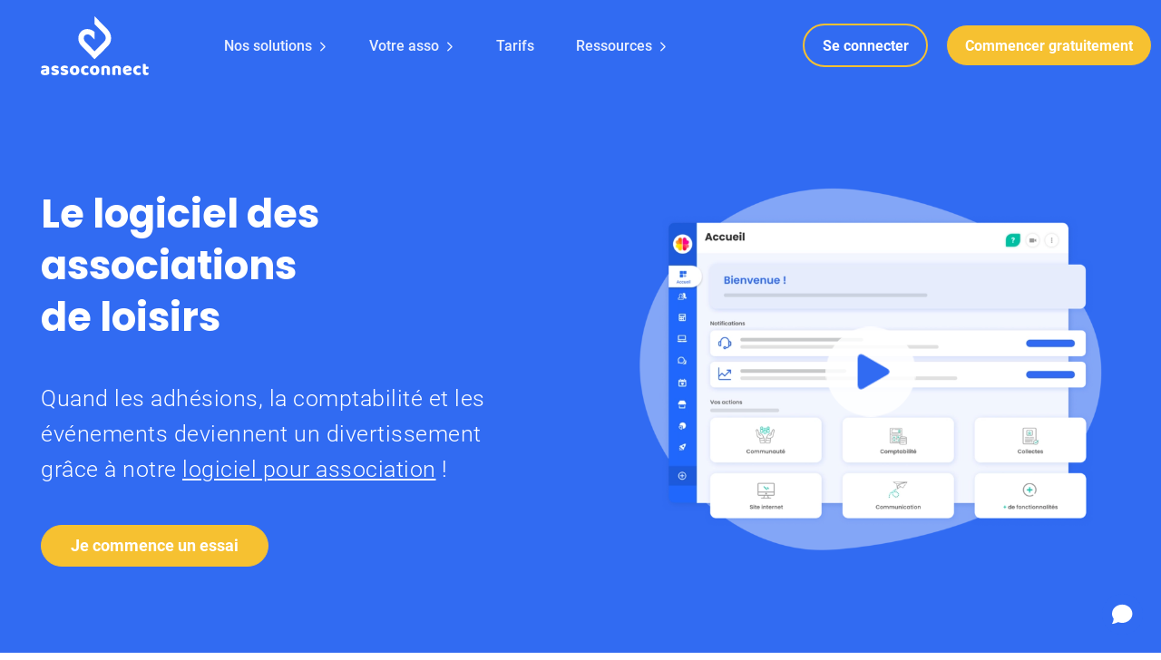

--- FILE ---
content_type: application/javascript; charset=UTF-8
request_url: https://www.assoconnect.com/component---src-pages-fr-fr-associations-logiciel-association-loisirs-js-443e14a61adc07e39270.js
body_size: 5734
content:
"use strict";(self.webpackChunkassoconnect=self.webpackChunkassoconnect||[]).push([[4196],{86538:function(e,t,s){s.r(t);var n=s(61556),i=s(96540),a=s(67131),o=s.n(a);t.default=function(){return i.createElement(n.Cg,{meta:{title:"Le Logiciel des Associations de Loisirs | AssoConnect",description:"Logiciel Tout-en-Un des Associations de Loisirs 🤸. Quand les adhésions, la comptabilité et les événements deviennent un divertissement !",image:"/pages/associations/_thumbnails/thumbnail-loisirs"},preFooter:!0},i.createElement(n.tb,{title:i.createElement(i.Fragment,null,"Le logiciel des associations",i.createElement("br",null),"de loisirs"),subTitle:i.createElement(i.Fragment,null,"Quand les adhésions, la comptabilité et les événements deviennent un divertissement grâce à notre"," ",i.createElement(n.N_,{href:"/associations/"},"logiciel pour association")," !"),buttons:[{href:o()("https://app.assoconnect.com/sign-up/first?subscription=SERENITE&type=d"),text:"Je commence un essai"}],image:{src:"pages/associations/tableau-bord-association",alt:"Tableau de bord Association de Loisirs",width:"559",height:"418"},videoId:"78itisgsx8",yado:{image:"skater_lookleft",alt:"Yado association de loisirs"}}),i.createElement(n.wn,{background:{color:"clearBlue"}},i.createElement(n.az,null," ",i.createElement(n.IC,{className:"pb-big"},i.createElement(n.f4,null,"Prenez du plaisir à gérer "),i.createElement("br",null),"votre association de loisirs")),i.createElement(n.az,{width:1/3},i.createElement(n.Zp,{hoverAnimation:!0},i.createElement(n.BS,{src:"common/icon/multicolor/membership",width:"125px"}),i.createElement(n.qn,{className:"pt-small"},"Adhésions"),i.createElement(n.EY,{className:"pt-small",align:"center"},"Gérez sereinement vos adhésions et adhérents à la rentrée"))),i.createElement(n.az,{width:1/3},i.createElement(n.Zp,{hoverAnimation:!0},i.createElement(n.BS,{src:"common/icon/multicolor/accounting",width:"125px"}),i.createElement(n.qn,{className:"pt-small"},"Comptabilité"),i.createElement(n.EY,{className:"pt-small",align:"center"},"Découvrez (enfin) le côté ludique de la comptabilité"))),i.createElement(n.az,{width:1/3},i.createElement(n.Zp,{hoverAnimation:!0},i.createElement(n.BS,{src:"common/icon/multicolor/ticketing",width:"125px"}),i.createElement(n.qn,{className:"pt-small"},"Billetterie"),i.createElement(n.EY,{className:"pt-small",align:"center"},"Organisez des événements pour votre association de loisirs"))),i.createElement(n.az,{width:1/3},i.createElement(n.Zp,{hoverAnimation:!0},i.createElement(n.BS,{src:"common/icon/multicolor/members",width:"125px"}),i.createElement(n.qn,{className:"pt-small"},"Membres"),i.createElement(n.EY,{className:"pt-small",align:"center"},"Centralisez les informations sur vos membres et leur historique"))),i.createElement(n.az,{width:1/3},i.createElement(n.Zp,{hoverAnimation:!0},i.createElement(n.BS,{src:"common/icon/multicolor/emailing",width:"125px"}),i.createElement(n.qn,{className:"pt-small"},"Emailing"),i.createElement(n.EY,{className:"pt-small",align:"center"},"Communiquez facilement et rapidement avec vos membres"))),i.createElement(n.az,{width:1/3},i.createElement(n.Zp,{hoverAnimation:!0},i.createElement(n.BS,{src:"common/icon/multicolor/website",width:"125px"}),i.createElement(n.qn,{className:"pt-small"},"Site internet"),i.createElement(n.EY,{className:"pt-small",align:"center"},"Créez un site moderne facilement pour valoriser vos activités"))),i.createElement(n.az,null,i.createElement(n.vx,{className:"pt-big",href:o()("https://app.assoconnect.com/sign-up/first?subscription=SERENITE&type=d"),align:"center"},"Je commence un essai"))),i.createElement(n.wn,{background:{block:"right"}},i.createElement(n.az,null," ",i.createElement(n.IC,{className:"pb-big"},i.createElement(n.f4,null,"Quand gérer les adhésions ")," ",i.createElement("br",null)," devient une passion")),i.createElement(n.az,{width:.5,overflowLeft:!0,className:"pb-medium"},i.createElement(n.oJ,{src:"pages/associations/loisirs/adhesions-association-loisirs",alt:"Gestion des adhésions pour association de loisirs"})),i.createElement(n.az,{width:.5},i.createElement(n.fI,{datas:[{title:"Des campagnes d'adhésion 'plaisir' pour votre association de loisirs",text:"Pour la rentrée de votre association de loisirs, proposez l'inscription et le paiement en ligne des adhésions. Un temps précieux gagné pour vous, vos adhérents et votre trésorier, alors pourquoi s'en priver ?"},{title:"Suivez facilement le nombre d'adhérents et gérez les relances",text:"Vous avez un suivi précis des adhérents et de leurs paiements. Relancez en 2 clics les retardataires directement depuis AssoConnect."},{title:"Vos adhésions directement dans votre comptabilité d'association",text:"Les écritures comptables liées à vos adhésions sont saisies automatiquement dans votre comptabilité, vous n'avez donc pas à ressaisir des informations. Encore du temps de gagné dans votre gestion d'association !"}]}),i.createElement(n.C3,{href:o()("/fonctionnalites/adhesions/")}))),i.createElement(n.wn,{background:{block:"left"}},i.createElement(n.az,null," ",i.createElement(n.IC,{className:"pb-big"},i.createElement(n.f4,null,"Une comptabilité plaisir")," pour votre association de loisirs")),i.createElement(n.az,{width:.5,className:"pb-medium"},i.createElement(n.fI,{datas:[{title:"La comptabilité n'est pas exactement le hobby de votre trésorier ?",text:"Aucun souci ! Sur AssoConnect, il dispose d'un outil simple, ludique et complet. Inutile d'être expert en comptabilité, le module s'adapte au niveau de votre trésorier et aux besoins de votre association."},{title:"Détendez-vous, le logiciel fait les saisies comptables pour vous",text:"Les écritures liées aux adhésions et billetteries sont saisies automatiquement dans votre comptabilité. Pour les autres saisies, vous êtes guidé de A à Z."},{title:"Trouvez d'autres passe-temps, vos documents comptables  sont générés automatiquement",text:"Tous les documents comptables dont vous avez besoin sont générés automatiquement : bilan, grand livre, compte de résultat, journal, etc. Vous n'avez rien à faire et pouvez les exporter en un clic."}]}),i.createElement(n.C3,{href:o()("/fonctionnalites/logiciel-comptabilite-association/")})),i.createElement(n.az,{width:.5,overflowRight:!0},i.createElement(n.oJ,{src:"pages/associations/loisirs/comptabilite-simple-association-loisirs",alt:"Comptabilité pour association de loisirs"}))),i.createElement(n.wn,{background:{block:"right"}},i.createElement(n.az,null," ",i.createElement(n.IC,{className:"pb-big"},i.createElement(n.f4,null,"Gérez facilement vos stages et événements "))),i.createElement(n.az,{width:.5,overflowLeft:!0,className:"pb-medium"},i.createElement(n.oJ,{src:"pages/associations/loisirs/evenements-association-loisirs",alt:"Evénements pour association de loisirs"})),i.createElement(n.az,{width:.5},i.createElement(n.fI,{datas:[{title:"Proposez les inscriptions et paiements en ligne",text:i.createElement(i.Fragment,null," ","Utilisez la billetterie en ligne pour vos stages de"," ",i.createElement(n.N_,{href:o()("/associations/logiciel-ecole-musique/")}," ","musique"),", répétitions de"," ",i.createElement(n.N_,{href:o()("/associations/logiciel-chorale/")}," ","chorale"),", représentations de"," ",i.createElement(n.N_,{href:o()("/associations/logiciel-ecole-theatre/")}," ","théâtre")," ","ou encore sorties pour"," ",i.createElement(n.N_,{href:o()("/associations/logiciel-association-seniors/")}," ","seniors")," ","et"," ",i.createElement(n.N_,{href:o()("/associations/logiciel-association-retraites/")}," ","retraités"),". Proposez différents tarifs et moyens de paiement pour vous adapter au mieux à vos participants.")},{title:"Pilotez les ventes, suivez les paiements",text:"Vous suivez en temps réel le nombre d'inscrits et relancez les personnes dont vous attendez le paiement en deux clics."},{title:"Jour J, application de scan",text:"Vous attendez beaucoup de participants ? Rentez zen le jour de l'événement, vous scannez les billets électroniques à l'entrée très simplement."}]}),i.createElement(n.C3,{href:o()("/fonctionnalites/billetterie-association/")}))),i.createElement(n.wn,{background:{block:"left"}},i.createElement(n.az,null," ",i.createElement(n.IC,{className:"pb-big"},"Vos adhérents et vos membres",i.createElement("br",null)," ",i.createElement(n.f4,null,"dans une base de données centralisée "))),i.createElement(n.az,{width:.5,className:"pb-medium"},i.createElement(n.fI,{datas:[{title:"Votre base de données unique, complète, toujours à jour",text:"Finis les tableaux Excel dans tous les sens, votre base de membres est complète et toujours à jour. Chaque personne a une fiche profil qui reprend l'ensemble de ses informations, son historique et ses achats auprès de votre association."},{title:"Peinture, flûte, échecs, yoga : créez des groupes pour vos activités",text:"Vous segmentez votre base de membres en fonction des activités que vous proposez. Cela vous permet de contacter facilement les personnes des différents groupes et d'avoir des feuilles de présence pour chaque groupe."},{title:"Mettez votre association de loisirs en conformité avec le RGPD",text:"Vous donnez à chaque membre l'accès à ses informations personnelles au travers de son espace privé. Il peut ainsi les modifier facilement."}]}),i.createElement(n.C3,{href:o()("/fonctionnalites/gestion-membres-association/")})),i.createElement(n.az,{width:.5,overflowRight:!0},i.createElement(n.oJ,{src:"pages/associations/loisirs/gestion-membres-association-loisirs",alt:"Gestion des membres pour association de loisirs"}))),i.createElement(n.wn,{background:{block:"right"}},i.createElement(n.az,null," ",i.createElement(n.IC,{className:"pb-big"},i.createElement(n.f4,null,"Communiquer efficacement devient un divertissement "))),i.createElement(n.az,{width:.5,overflowLeft:!0,className:"pb-medium"},i.createElement(n.oJ,{src:"pages/associations/loisirs/communication-association-loisirs",alt:"Communication pour association de loisirs"})),i.createElement(n.az,{width:.5},i.createElement(n.fI,{datas:[{title:"Votre association de loisirs mérite des communications professionnelles",text:"Sur le module d'emailing d'AssoConnect, vous créez des communications esthétiques et efficaces. Faites glisser les blocs de texte et les images les unes au-dessus des autres, personnalisez vos messages et le tour est joué !"},{title:"Le bon message aux bonnes personnes",text:"Vous retrouvez l'ensemble de vos membres et groupes dans vos listes de diffusion. De cette manière, vous envoyez une communication ciblée et personnalisée."},{title:"Avec les statistiques, votre communication devient ludique",text:"Pour chaque campagne d'emailing envoyée, vous avez accès aux statistiques. Les taux d'ouverture, de clic et de rebond vous permettent de vous améliorer en permanence."}]}),i.createElement(n.C3,{href:o()("/fonctionnalites/communication-association/")}))),i.createElement(n.wn,{background:{block:"left"}},i.createElement(n.az,null," ",i.createElement(n.IC,{className:"pb-big"},i.createElement(n.f4,null,"Votre site internet, "),i.createElement("br",null)," vitrine de vos activités associatives")),i.createElement(n.az,{width:.5},i.createElement(n.fI,{datas:[{title:"Créer un site internet, votre nouveau passe-temps",text:"Sur AssoConnect, créer votre site internet d'association est amusant et accessible sans compétence technique. Vous faites glisser les blocs les uns sur les autres comme un jeu de construction."},{title:"Accessible sur tous les écrans",text:"Votre site internet est optimisé et s'affiche sur toutes les tailles d'écrans : ordinateur, tablette, smartphone. Restez zen, vous n'avez à vous soucier de rien."},{title:"Partagez vos histoires et activités sur un blog",text:"Racontez ce que vivent vos membres au travers d'articles de blog. Ils reflètent combien c'est amusant de vous rejoindre, et améliorent le référencement naturel de votre site internet."}]}),i.createElement(n.C3,{href:o()("/fonctionnalites/site-association/")})),i.createElement(n.az,{width:.5,overflowRight:!0},i.createElement(n.oJ,{src:"pages/associations/loisirs/site-internet-association-loisirs",alt:"Site web pour association de loisirs"}))),i.createElement(n.wn,{background:!1},i.createElement(n.az,{className:"pb-medium"},i.createElement(n.IC,{tag:"H1"},"C'est vous qui en parlez ",i.createElement(n.f4,null,"le mieux")),i.createElement(i.Suspense,{fallback:i.createElement(i.Fragment,null)},i.createElement(n.bZ,null,i.createElement(n.E0,{image:"common/clients/people/client-asso-13",statement:i.createElement(i.Fragment,null,"Cette plateforme traite tous les problèmes de gestion des associations. L'interface est très agréable à utiliser."),authorName:"Michel Balique",authorRole:"Membre",nonprofitName:"Amis des Grands Voiliers",nonprofitNumberOfMembers:"400"}),i.createElement(n.E0,{image:"common/clients/people/client-asso-9",imagePosition:"RIGHT",statement:i.createElement(i.Fragment,null,"On sent bien que le logiciel est très performant à tous les niveaux importants d'une association. Même petite comme la nôtre, on s'y adapte facilement, et surtout, on ressent une présence permanente en cas de souci ou de questionnement. Une petite année de pratique des divers domaines proposés aura suffi pour nous conforter dans notre choix !!"),authorName:"Rémy Balluas",authorRole:"Membre",nonprofitName:"A.S. Saint-Jean Pétanque",nonprofitNumberOfMembers:"50"}),i.createElement(n.E0,{image:"common/clients/people/client-asso-18",statement:i.createElement(i.Fragment,null,"J'ai connu AssoConnect via un moteur de recherche, je cherchais un outil simple pour établir la comptabilité pour les associations. Mes compétences en comptabilité étant minces, il me fallait un outil intuitif et facilement accessible, j’ai choisi AssoConnect pour son service clientèle qui je dois le dire est très réactif."),authorName:"Hélène Elgrishi",authorRole:"Membre",nonprofitName:"Académie de Flamenco",nonprofitNumberOfMembers:"140"}),i.createElement(n.E0,{image:"common/clients/people/client-asso-12",imagePosition:"RIGHT",statement:i.createElement(i.Fragment,null,"Gérée avec AssoConnect, notre association Forme et Loisirs a retrouvé dynamisme et modernité. ",i.createElement("br",null)," L'équipe AssoConnect est géniale : interrogée en cas de soucis, elle apporte une réponse rapide, efficace, sympathique. Choisir AssoConnect, c'est travailler en confiance et sérénité."),authorName:"Françoise Noël",authorRole:"Membre ",nonprofitName:"Forme et Loisirs",nonprofitNumberOfMembers:"420"}),i.createElement(n.E0,{image:"common/clients/people/client-asso-19",statement:i.createElement(i.Fragment,null,"AssoConnect est une super plateforme au service des associations. Elle est très pratique, notamment pour la gestion de la comptabilité, et facile à utiliser. J’ai aussi pu constater la qualité de l’assistance : j’ai reçu une réponse rapide, très claire et complète et qui m'a permis de me recréer mon compte et me reconnecter très facilement."),authorName:"Catherine Bellamy",authorRole:"Membre ",nonprofitName:"APCOP",nonprofitNumberOfMembers:"130"}),i.createElement(n.E0,{image:"common/clients/people/client-asso-11",imagePosition:"RIGHT",statement:i.createElement(i.Fragment,null,'Les nombreuses fonctionnalités d’AssoConnect nous permettent enfin de gérer activement nos 8500 membres, en France & à l’étranger : site internet "responsive", emailing, évènements, cotisations… Et pour le trésorier, une comptabilité intégrée ! AssoConnect est un logiciel très complet, et fiable. Et l\'équipe est réactive !'),authorName:"Loïc Flichy",authorRole:"Membre",nonprofitName:"Roglo",nonprofitNumberOfMembers:"8500"}),i.createElement(n.E0,{image:"common/clients/people/client-asso-22",statement:i.createElement(i.Fragment,null,"AssoConnect est un logiciel intuitif et pratique, me permettant de centraliser mes activités sur un seul support. Les équipe sont très réactives et toujours disponibles pour m'aider à améliorer mon utilisation. Ce logiciel me fait gagner beaucoup de temps dans la gestion de mon Studio de danse."),authorName:"Estelle Pruvot",authorRole:"Membre",nonprofitName:"Studio de danse",nonprofitNumberOfMembers:"170"}),i.createElement(n.E0,{image:"common/clients/people/client-asso-3",imagePosition:"RIGHT",statement:i.createElement(i.Fragment,null,"AssoConnect a considérablement allégé notre charge de travail dans notre club de randonnée ! La gestion de nos adhérents, des événements directement connectés à la comptabilité correspond totalement à nos besoins. Merci AssoConnect !"),authorName:"Daniel Pitsch",authorRole:"Membre",nonprofitName:"Foyer Esquimaux",nonprofitNumberOfMembers:"70"}),i.createElement(n.E0,{image:"common/clients/people/client-asso-2",statement:i.createElement(i.Fragment,null,"Avec Assoconnect, la base de données est située sur un serveur hébergé, donc accessible par internet, depuis n’importe quel endroit, et par tout le monde. Ainsi, nous n’avons plus besoin de nous rendre au siège du club sur l’ordinateur unique, pour les mises à jour des membres, les adhésions, les recettes, dépenses et organisations des évènements. Chacun travaille de chez soi, quand il le souhaite. Pratiquement toutes les fonctions requises pour gérer une association sont prévues."),authorName:"Bernard Baills",authorRole:"Membre",nonprofitName:"Thon Club du Roussillon",nonprofitNumberOfMembers:"460"}))))),i.createElement(n.wn,{background:{color:"clearBlue"}},i.createElement(n.az,null,i.createElement(n.IC,{tag:"div"},"Toutes ",i.createElement(n.f4,null,"les autres fonctionnalités  ")," ",i.createElement("br",{className:"hidden-mobile"}),"pour votre association de loisirs"),i.createElement(n.UK,null,i.createElement(n.$,null,i.createElement(n.BS,{src:"common/icon/multicolor/accounting"}),i.createElement(n.qn,{className:"pt-small",align:"center",color:"middleGrey"},"Comptabilité"),i.createElement(n.Pg,{content:["Saisie simplifiée","Comptabilisation automatique","Documents comptables","Remise de chèques","Rapprochement bancaire","Tableau de bord financier","Clôture comptable","Gestion du FEC","Saisie comptable avancée"]}),i.createElement(n.vx,{className:"pt-medium",align:"center",href:o()("/fonctionnalites/logiciel-comptabilite-association/"),theme:"blue"},"j'y vais")),i.createElement(n.$,null,i.createElement(n.BS,{src:"common/icon/multicolor/members"}),i.createElement(n.qn,{className:"pt-small",align:"center",color:"middleGrey"},"Gestion des membres"),i.createElement(n.Pg,{content:["Base centralisée","Historique des membres","Champs personnalisables","Filtres et recherche avancée","Création de groupes simples et dynamiques","Lien avec le module d'emailing","Import et export massifs","Gestion des personnes morales"]}),i.createElement(n.vx,{className:"pt-medium",align:"center",href:o()("/fonctionnalites/gestion-membres-association/"),theme:"blue"},"j'y vais")),i.createElement(n.$,null,i.createElement(n.BS,{src:"common/icon/multicolor/membership"}),i.createElement(n.qn,{className:"pt-small",align:"center",color:"middleGrey"},"Adhésions"),i.createElement(n.Pg,{content:["Création rapide de campagne","Tarifs et moyens de paiement sur-mesure","Demandes d’inscription et pré-adhésions","Paiement par CB en 1 ou plusieurs fois, 100% sécurisé","Frais de transaction ou pourboire","Alimentation du CRM","Envoi automatique des reçus et factures","Saisie automatique en comptabilité","Suivi des paiements","Gestion des réductions"]}),i.createElement(n.vx,{className:"pt-medium",align:"center",href:o()("/fonctionnalites/adhesions/"),theme:"blue"},"j'y vais")),i.createElement(n.$,null,i.createElement(n.BS,{src:"common/icon/multicolor/donations"}),i.createElement(n.qn,{className:"pt-small",align:"center",color:"middleGrey"},"Dons"),i.createElement(n.Pg,{content:["Dons ponctuels","Dons libres ou suggérés","Moyens de paiement paramétrables","Paiements 100% sécurisés","Collecte d'informations donateurs","Saisie automatique en comptabilité","Suivi des paiements","Page personnalisable","Emission et envoi des reçus fiscaux","Enrichissement du CRM"]}),i.createElement(n.vx,{className:"pt-medium",align:"center",href:o()("/fonctionnalites/logiciel-dons/"),theme:"blue"},"j'y vais")),i.createElement(n.$,null,i.createElement(n.BS,{src:"common/icon/multicolor/website"}),i.createElement(n.qn,{className:"pt-small",align:"center",color:"middleGrey"},"Site internet"),i.createElement(n.Pg,{content:["Facile à créer et gérer","10 modèles disponibles","Nombre illimité de pages","Pages automatiques et personnalisées","Aucune compétence informatique requise","Optimisation référencement naturel","URL personnalisable","Intranet et accès réservés","Statistiques"]}),i.createElement(n.vx,{className:"pt-medium",align:"center",href:o()("/fonctionnalites/site-association/"),theme:"blue"},"j'y vais")),i.createElement(n.$,null,i.createElement(n.BS,{src:"common/icon/multicolor/emailing"}),i.createElement(n.qn,{className:"pt-small",align:"center",color:"middleGrey"},"Communication"),i.createElement(n.Pg,{content:["Module complet d'emailing","Lien avec la base de données","Champs personnalisables","Publipostage","Sondages","Galeries photos","Articles et blog","Agenda intelligent","Annuaire","Lien avec les réseaux sociaux"]}),i.createElement(n.vx,{className:"pt-medium",align:"center",href:o()("/fonctionnalites/communication-association/"),theme:"blue"},"j'y vais")),i.createElement(n.$,null,i.createElement(n.BS,{src:"common/icon/multicolor/ticketing"}),i.createElement(n.qn,{className:"pt-small",align:"center",color:"middleGrey"},"Billetterie"),i.createElement(n.Pg,{content:["Page dédiée à l'événement","Personnalisation des billets","Tarifs et moyens de paiement sur-mesure","Evénement privé ou public","Suivi des inscriptions","Suivi des paiements","Scan des billets à l'entrée","Lien avec la comptabilité","Reçus et factures automatiques","Intégration à l'agenda"]}),i.createElement(n.vx,{className:"pt-medium",align:"center",href:o()("/fonctionnalites/billetterie-association/"),theme:"blue"},"j'y vais")),i.createElement(n.$,null,i.createElement(n.BS,{src:"common/icon/multicolor/shop-driver"}),i.createElement(n.qn,{className:"pt-small",align:"center",color:"middleGrey"},"Boutique en ligne"),i.createElement(n.Pg,{content:["Page dédiée","Tarifs et moyens de paiement paramétrables","Suivi des stocks","Lien avec la comptabilité","Reçus et factures automatiques","Intégration au site internet"]}),i.createElement(n.vx,{className:"pt-medium",align:"center",href:o()("/fonctionnalites/boutique-en-ligne-association/"),theme:"blue"},"j'y vais")),i.createElement(n.$,null,i.createElement(n.BS,{src:"common/icon/multicolor/collaboration"}),i.createElement(n.qn,{className:"pt-small",align:"center",color:"middleGrey"},"Outils collaboratifs"),i.createElement(n.Pg,{content:["Nombre illimité d'administrateurs","Répartition des rôles sur les modules","Autonomie des groupes avancés","Passations simplifiées"]}),i.createElement(n.vx,{className:"pt-medium",align:"center",href:o()("/fonctionnalites/outils-collaboratifs-association/"),theme:"blue"},"j'y vais")),i.createElement(n.$,null,i.createElement(n.BS,{src:"common/icon/multicolor/responsive"}),i.createElement(n.qn,{className:"pt-small",align:"center",color:"middleGrey"},"Logiciel en ligne"),i.createElement(n.Pg,{content:["Accessible en permanence","Accès sécurisés","Sauvegardes automatiques","Confidentialité des données","Evolutions et améliorations incluses","Accessible tous supports"]}),i.createElement(n.vx,{className:"pt-medium",align:"center",href:o()("/fonctionnalites/logiciel-en-ligne-association/"),theme:"blue"},"j'y vais"))))))}}}]);
//# sourceMappingURL=component---src-pages-fr-fr-associations-logiciel-association-loisirs-js-443e14a61adc07e39270.js.map

--- FILE ---
content_type: application/javascript; charset=UTF-8
request_url: https://www.assoconnect.com/app-a40ab9ead1a77c21ec17.js
body_size: 48691
content:
/*! For license information please see app-a40ab9ead1a77c21ec17.js.LICENSE.txt */
(self.webpackChunkassoconnect=self.webpackChunkassoconnect||[]).push([[3524],{2024:function(e,t,n){"use strict";n.d(t,{Jr:function(){return a},dd:function(){return o},hr:function(){return s},j$:function(){return i}});var r=n(96540),o=r.createContext({}),i=r.createContext({}),a=r.createContext({}),s=r.createContext({})},2311:function(e,t,n){"use strict";t.__esModule=!0,t.onInitialClientRender=void 0;n(75535),n(99300);t.onInitialClientRender=()=>{}},2833:function(e){e.exports=function(e,t,n,r){var o=n?n.call(r,e,t):void 0;if(void 0!==o)return!!o;if(e===t)return!0;if("object"!=typeof e||!e||"object"!=typeof t||!t)return!1;var i=Object.keys(e),a=Object.keys(t);if(i.length!==a.length)return!1;for(var s=Object.prototype.hasOwnProperty.bind(t),c=0;c<i.length;c++){var u=i[c];if(!s(u))return!1;var l=e[u],f=t[u];if(!1===(o=n?n.call(r,l,f,u):void 0)||void 0===o&&l!==f)return!1}return!0}},3072:function(e,t){"use strict";var n="function"==typeof Symbol&&Symbol.for,r=n?Symbol.for("react.element"):60103,o=n?Symbol.for("react.portal"):60106,i=n?Symbol.for("react.fragment"):60107,a=n?Symbol.for("react.strict_mode"):60108,s=n?Symbol.for("react.profiler"):60114,c=n?Symbol.for("react.provider"):60109,u=n?Symbol.for("react.context"):60110,l=n?Symbol.for("react.async_mode"):60111,f=n?Symbol.for("react.concurrent_mode"):60111,p=n?Symbol.for("react.forward_ref"):60112,d=n?Symbol.for("react.suspense"):60113,m=n?Symbol.for("react.suspense_list"):60120,h=n?Symbol.for("react.memo"):60115,b=n?Symbol.for("react.lazy"):60116,g=n?Symbol.for("react.block"):60121,y=n?Symbol.for("react.fundamental"):60117,v=n?Symbol.for("react.responder"):60118,w=n?Symbol.for("react.scope"):60119;function P(e){if("object"==typeof e&&null!==e){var t=e.$$typeof;switch(t){case r:switch(e=e.type){case l:case f:case i:case s:case a:case d:return e;default:switch(e=e&&e.$$typeof){case u:case p:case b:case h:case c:return e;default:return t}}case o:return t}}}function j(e){return P(e)===f}t.AsyncMode=l,t.ConcurrentMode=f,t.ContextConsumer=u,t.ContextProvider=c,t.Element=r,t.ForwardRef=p,t.Fragment=i,t.Lazy=b,t.Memo=h,t.Portal=o,t.Profiler=s,t.StrictMode=a,t.Suspense=d,t.isAsyncMode=function(e){return j(e)||P(e)===l},t.isConcurrentMode=j,t.isContextConsumer=function(e){return P(e)===u},t.isContextProvider=function(e){return P(e)===c},t.isElement=function(e){return"object"==typeof e&&null!==e&&e.$$typeof===r},t.isForwardRef=function(e){return P(e)===p},t.isFragment=function(e){return P(e)===i},t.isLazy=function(e){return P(e)===b},t.isMemo=function(e){return P(e)===h},t.isPortal=function(e){return P(e)===o},t.isProfiler=function(e){return P(e)===s},t.isStrictMode=function(e){return P(e)===a},t.isSuspense=function(e){return P(e)===d},t.isValidElementType=function(e){return"string"==typeof e||"function"==typeof e||e===i||e===f||e===s||e===a||e===d||e===m||"object"==typeof e&&null!==e&&(e.$$typeof===b||e.$$typeof===h||e.$$typeof===c||e.$$typeof===u||e.$$typeof===p||e.$$typeof===y||e.$$typeof===v||e.$$typeof===w||e.$$typeof===g)},t.typeOf=P},4146:function(e,t,n){"use strict";var r=n(73404),o={childContextTypes:!0,contextType:!0,contextTypes:!0,defaultProps:!0,displayName:!0,getDefaultProps:!0,getDerivedStateFromError:!0,getDerivedStateFromProps:!0,mixins:!0,propTypes:!0,type:!0},i={name:!0,length:!0,prototype:!0,caller:!0,callee:!0,arguments:!0,arity:!0},a={$$typeof:!0,compare:!0,defaultProps:!0,displayName:!0,propTypes:!0,type:!0},s={};function c(e){return r.isMemo(e)?a:s[e.$$typeof]||o}s[r.ForwardRef]={$$typeof:!0,render:!0,defaultProps:!0,displayName:!0,propTypes:!0},s[r.Memo]=a;var u=Object.defineProperty,l=Object.getOwnPropertyNames,f=Object.getOwnPropertySymbols,p=Object.getOwnPropertyDescriptor,d=Object.getPrototypeOf,m=Object.prototype;e.exports=function e(t,n,r){if("string"!=typeof n){if(m){var o=d(n);o&&o!==m&&e(t,o,r)}var a=l(n);f&&(a=a.concat(f(n)));for(var s=c(t),h=c(n),b=0;b<a.length;++b){var g=a[b];if(!(i[g]||r&&r[g]||h&&h[g]||s&&s[g])){var y=p(n,g);try{u(t,g,y)}catch(v){}}}}return t}},6017:function(e,t,n){"use strict";n.d(t,{A:function(){return F}});var r=n(96540),o=n(5556),i=n.n(o),a=n(60020),s=n(88990),c=n(64810),u=n(8025),l=n(79732);function f(e){var t=e.children,n=e.callback;return(0,r.useEffect)((function(){n()})),t}var p=["link","meta","style","title","base","noscript","script","html","body"];function d(e,t){return function(e){if(Array.isArray(e))return e}(e)||function(e,t){var n=null==e?null:"undefined"!=typeof Symbol&&e[Symbol.iterator]||e["@@iterator"];if(null!=n){var r,o,i,a,s=[],c=!0,u=!1;try{if(i=(n=n.call(e)).next,0===t){if(Object(n)!==n)return;c=!1}else for(;!(c=(r=i.call(n)).done)&&(s.push(r.value),s.length!==t);c=!0);}catch(c){u=!0,o=c}finally{try{if(!c&&null!=n.return&&(a=n.return(),Object(a)!==a))return}finally{if(u)throw o}}return s}}(e,t)||v(e,t)||function(){throw new TypeError("Invalid attempt to destructure non-iterable instance.\nIn order to be iterable, non-array objects must have a [Symbol.iterator]() method.")}()}function m(e){return function(e){if(Array.isArray(e))return w(e)}(e)||function(e){if("undefined"!=typeof Symbol&&null!=e[Symbol.iterator]||null!=e["@@iterator"])return Array.from(e)}(e)||v(e)||function(){throw new TypeError("Invalid attempt to spread non-iterable instance.\nIn order to be iterable, non-array objects must have a [Symbol.iterator]() method.")}()}function h(e,t){var n=Object.keys(e);if(Object.getOwnPropertySymbols){var r=Object.getOwnPropertySymbols(e);t&&(r=r.filter((function(t){return Object.getOwnPropertyDescriptor(e,t).enumerable}))),n.push.apply(n,r)}return n}function b(e){for(var t,n=1;n<arguments.length;n++)t=null==arguments[n]?{}:arguments[n],n%2?h(Object(t),!0).forEach((function(n){g(e,n,t[n])})):Object.getOwnPropertyDescriptors?Object.defineProperties(e,Object.getOwnPropertyDescriptors(t)):h(Object(t)).forEach((function(n){Object.defineProperty(e,n,Object.getOwnPropertyDescriptor(t,n))}));return e}function g(e,t,n){return(t=function(e){var t=function(e,t){if("object"!=P(e)||!e)return e;var n=e[Symbol.toPrimitive];if(void 0!==n){var r=n.call(e,t||"default");if("object"!=P(r))return r;throw new TypeError("@@toPrimitive must return a primitive value.")}return("string"===t?String:Number)(e)}(e,"string");return"symbol"==P(t)?t:t+""}(t))in e?Object.defineProperty(e,t,{value:n,enumerable:!0,configurable:!0,writable:!0}):e[t]=n,e}function y(e,t){var n="undefined"!=typeof Symbol&&e[Symbol.iterator]||e["@@iterator"];if(!n){if(Array.isArray(e)||(n=v(e))||t&&e&&"number"==typeof e.length){n&&(e=n);var r=0,o=function(){};return{s:o,n:function(){return r>=e.length?{done:!0}:{done:!1,value:e[r++]}},e:function(e){throw e},f:o}}throw new TypeError("Invalid attempt to iterate non-iterable instance.\nIn order to be iterable, non-array objects must have a [Symbol.iterator]() method.")}var i,a=!0,s=!1;return{s:function(){n=n.call(e)},n:function(){var e=n.next();return a=e.done,e},e:function(e){s=!0,i=e},f:function(){try{a||null==n.return||n.return()}finally{if(s)throw i}}}}function v(e,t){if(e){if("string"==typeof e)return w(e,t);var n={}.toString.call(e).slice(8,-1);return"Object"===n&&e.constructor&&(n=e.constructor.name),"Map"===n||"Set"===n?Array.from(e):"Arguments"===n||/^(?:Ui|I)nt(?:8|16|32)(?:Clamped)?Array$/.test(n)?w(e,t):void 0}}function w(e,t){(null==t||t>e.length)&&(t=e.length);for(var n=0,r=Array(t);n<t;n++)r[n]=e[n];return r}function P(e){return P="function"==typeof Symbol&&"symbol"==typeof Symbol.iterator?function(e){return typeof e}:function(e){return e&&"function"==typeof Symbol&&e.constructor===Symbol&&e!==Symbol.prototype?"symbol":typeof e},P(e)}function j(e){var t,n=e.oldNodes,r=e.newNodes,o=e.onStale,i=e.onNew,a=y(n);try{var s=function(){var e=t.value,n=r.findIndex((function(t){return function(e,t){if(e instanceof HTMLElement&&t instanceof HTMLElement){var n=t.getAttribute("nonce");if(n&&!e.getAttribute("nonce")){var r=t.cloneNode(!0);return r.setAttribute("nonce",""),r.nonce=n,n===e.nonce&&e.isEqualNode(r)}}return e.isEqualNode(t)}(t,e)}));-1===n?o(e):r.splice(n,1)};for(a.s();!(t=a.n()).done;)s()}catch(e){a.e(e)}finally{a.f()}var c,u=y(r);try{for(u.s();!(c=u.n()).done;){i(c.value)}}catch(e){u.e(e)}finally{u.f()}}function S(e){var t,n=1<arguments.length&&void 0!==arguments[1]?arguments[1]:{html:{},body:{}},r=new Map,o=[],i=y(e.childNodes);try{for(i.s();!(t=i.n()).done;){var a,s,c=t.value,u=c.nodeName.toLowerCase(),l=null===(a=c.attributes)||void 0===a||null===(s=a.id)||void 0===s?void 0:s.value;if(x(c)){if(O(u))if("html"===u||"body"===u){var f,p=y(c.attributes);try{for(p.s();!(f=p.n()).done;){var d,h=f.value,g="style"===h.name;if(n[u]=b({},n[u]),g||(n[u][h.name]=h.value),g)n[u].style="".concat(null!==(d=n[u])&&void 0!==d&&d.style?n[u].style:"").concat(h.value," ")}}catch(e){p.e(e)}finally{p.f()}}else{var v=c.cloneNode(!0);if(v.setAttribute("data-gatsby-head",!0),"script"===v.nodeName.toLowerCase()&&(v=k(v)),l)if(r.has(l)){var w,P=r.get(l);null===(w=o[P].parentNode)||void 0===w||w.removeChild(o[P]),o[P]=v}else o.push(v),r.set(l,o.length-1);else o.push(v)}else;c.childNodes.length&&o.push.apply(o,m(S(c,n).validHeadNodes))}}}catch(e){i.e(e)}finally{i.f()}return{validHeadNodes:o,htmlAndBodyAttributes:n}}function k(e){var t,n=document.createElement("script"),r=y(e.attributes);try{for(r.s();!(t=r.n()).done;){var o=t.value;n.setAttribute(o.name,o.value)}}catch(e){r.e(e)}finally{r.f()}return n.innerHTML=e.innerHTML,n}function O(e){return p.includes(e)}function x(e){return 1===e.nodeType}function _(e){return function(e){if(Array.isArray(e))return E(e)}(e)||function(e){if("undefined"!=typeof Symbol&&null!=e[Symbol.iterator]||null!=e["@@iterator"])return Array.from(e)}(e)||function(e,t){if(e){if("string"==typeof e)return E(e,t);var n={}.toString.call(e).slice(8,-1);return"Object"===n&&e.constructor&&(n=e.constructor.name),"Map"===n||"Set"===n?Array.from(e):"Arguments"===n||/^(?:Ui|I)nt(?:8|16|32)(?:Clamped)?Array$/.test(n)?E(e,t):void 0}}(e)||function(){throw new TypeError("Invalid attempt to spread non-iterable instance.\nIn order to be iterable, non-array objects must have a [Symbol.iterator]() method.")}()}function E(e,t){(null==t||t>e.length)&&(t=e.length);for(var n=0,r=Array(t);n<t;n++)r[n]=e[n];return r}var C=document.createElement("div"),A={html:[],body:[]},R=function(){var e,t=S(C),n=t.validHeadNodes,r=t.htmlAndBodyAttributes;A.html=Object.keys(r.html),A.body=Object.keys(r.body),function(e){if(e){var t=e.html,n=e.body,r=document.querySelector("html");r&&Object.entries(t).forEach((function(e){var t=d(e,2),n=t[0],o=t[1];r.setAttribute(n,o)}));var o=document.querySelector("body");o&&Object.entries(n).forEach((function(e){var t=d(e,2),n=t[0],r=t[1];o.setAttribute(n,r)}))}}(r);var o=document.querySelectorAll("[data-gatsby-head]");if(0!==o.length){var i=[];j({oldNodes:o,newNodes:n,onStale:function(e){return e.parentNode.removeChild(e)},onNew:function(e){return i.push(e)}}),(e=document.head).append.apply(e,i)}else{var a;(a=document.head).append.apply(a,_(n))}};function T(e){var t=e.pageComponent,n=e.staticQueryResults,o=e.pageComponentProps;(0,r.useEffect)((function(){if(null!=t&&t.Head){!function(e){if("function"!==P(e))throw new Error('Expected "Head" export to be a function got "'.concat(P(e),'".'))}(t.Head);var e=(0,l.n)().render,i=r.createElement(t.Head,function(e){return{location:{pathname:e.location.pathname},params:e.params,data:e.data||{},serverData:e.serverData,pageContext:e.pageContext}}(o)),s=(0,a.N)("wrapRootElement",{element:i},i,(function(e){return{element:e.result}})).pop();e(r.createElement(f,{callback:R},r.createElement(c.StaticQueryContext.Provider,{value:n},r.createElement(u.LocationProvider,null,s))),C)}return function(){(function(){var e,t=y(document.querySelectorAll("[data-gatsby-head]"));try{for(t.s();!(e=t.n()).done;){var n=e.value;n.parentNode.removeChild(n)}}catch(e){t.e(e)}finally{t.f()}})(),function(e){if(e){var t=e.html,n=e.body;if(t){var r=document.querySelector("html");t.forEach((function(e){r&&r.removeAttribute(e)}))}if(n){var o=document.querySelector("body");n.forEach((function(e){o&&o.removeAttribute(e)}))}}}(A)}}))}function D(e){return D="function"==typeof Symbol&&"symbol"==typeof Symbol.iterator?function(e){return typeof e}:function(e){return e&&"function"==typeof Symbol&&e.constructor===Symbol&&e!==Symbol.prototype?"symbol":typeof e},D(e)}function I(e,t){var n=Object.keys(e);if(Object.getOwnPropertySymbols){var r=Object.getOwnPropertySymbols(e);t&&(r=r.filter((function(t){return Object.getOwnPropertyDescriptor(e,t).enumerable}))),n.push.apply(n,r)}return n}function N(e){for(var t,n=1;n<arguments.length;n++)t=null==arguments[n]?{}:arguments[n],n%2?I(Object(t),!0).forEach((function(n){M(e,n,t[n])})):Object.getOwnPropertyDescriptors?Object.defineProperties(e,Object.getOwnPropertyDescriptors(t)):I(Object(t)).forEach((function(n){Object.defineProperty(e,n,Object.getOwnPropertyDescriptor(t,n))}));return e}function M(e,t,n){return(t=function(e){var t=function(e,t){if("object"!=D(e)||!e)return e;var n=e[Symbol.toPrimitive];if(void 0!==n){var r=n.call(e,t||"default");if("object"!=D(r))return r;throw new TypeError("@@toPrimitive must return a primitive value.")}return("string"===t?String:Number)(e)}(e,"string");return"symbol"==D(t)?t:t+""}(t))in e?Object.defineProperty(e,t,{value:n,enumerable:!0,configurable:!0,writable:!0}):e[t]=n,e}function L(e){var t,n=N(N({},e),{},{params:N(N({},(0,s.UA)(e.location.pathname)),e.pageResources.json.pageContext.__params)});t=e.pageResources.partialHydration?e.pageResources.partialHydration:(0,r.createElement)(function(e){return e&&e.default||e}(e.pageResources.component),N(N({},n),{},{key:e.path||e.pageResources.page.path})),T({pageComponent:e.pageResources.head,staticQueryResults:e.pageResources.staticQueryResults,pageComponentProps:n});var o=(0,a.N)("wrapPageElement",{element:t,props:n},t,(function(e){return{element:e.result,props:n}})).pop();return o}L.propTypes={location:i().object.isRequired,pageResources:i().object.isRequired,data:i().object,pageContext:i().object.isRequired};var F=L},6221:function(e,t,n){var r=n(95636);e.exports=function(e,t){e.prototype=Object.create(t.prototype),e.prototype.constructor=e,r(e,t)},e.exports.__esModule=!0,e.exports.default=e.exports},7231:function(e,t,n){"use strict";n.d(t,{de:function(){return f},G:function(){return u},GR:function(){return p}});var r=n(96540),o=n(5556),i=n.n(o);function a(e){return a="function"==typeof Symbol&&"symbol"==typeof Symbol.iterator?function(e){return typeof e}:function(e){return e&&"function"==typeof Symbol&&e.constructor===Symbol&&e!==Symbol.prototype?"symbol":typeof e},a(e)}var s,c,u=(s="StaticQuery",c={},r.createServerContext?function(e){var t=1<arguments.length&&void 0!==arguments[1]?arguments[1]:null;return globalThis.__SERVER_CONTEXT||(globalThis.__SERVER_CONTEXT={}),globalThis.__SERVER_CONTEXT[e]||(globalThis.__SERVER_CONTEXT[e]=r.createServerContext(e,t)),globalThis.__SERVER_CONTEXT[e]}(s,c):r.createContext(c));function l(e){var t=e.staticQueryData,n=e.data,o=e.query,i=e.render,a=n?n.data:t[o]&&t[o].data;return r.createElement(r.Fragment,null,a&&i(a),!a&&r.createElement("div",null,"Loading (StaticQuery)"))}var f=function(e){var t=e.data,n=e.query,o=e.render,i=e.children;return r.createElement(u.Consumer,null,(function(e){return r.createElement(l,{data:t,query:n,render:o||i,staticQueryData:e})}))};f.propTypes={data:i().object,query:i().string.isRequired,render:i().func,children:i().func};var p=function(e){var t;a(r.useContext);var n=r.useContext(u);if(isNaN(+e))throw new Error("useStaticQuery was called with a string but expects to be called using `graphql`. Try this:\n\nimport { useStaticQuery, graphql } from 'gatsby';\n\nuseStaticQuery(graphql`".concat(e,"`);\n"));if(null!==(t=n[e])&&void 0!==t&&t.data)return n[e].data;throw new Error("The result of this StaticQuery could not be fetched.\n\nThis is likely a bug in Gatsby and if refreshing the page does not fix it, please open an issue in https://github.com/gatsbyjs/gatsby/issues")}},8025:function(e,t,n){"use strict";n.r(t),n.d(t,{BaseContext:function(){return x},Link:function(){return re},Location:function(){return ce},LocationContext:function(){return _},LocationProvider:function(){return se},Match:function(){return le},Redirect:function(){return I},Router:function(){return ge},ServerLocation:function(){return ue},createHistory:function(){return w},createMemorySource:function(){return P},globalHistory:function(){return S},insertParams:function(){return H},isRedirect:function(){return R},match:function(){return L},navigate:function(){return k},pick:function(){return M},redirectTo:function(){return T},resolve:function(){return F},shallowCompare:function(){return V},startsWith:function(){return N},useBaseContext:function(){return E},useLocation:function(){return ve},useLocationContext:function(){return C},useMatch:function(){return je},useNavigate:function(){return we},useParams:function(){return Pe},validateRedirect:function(){return $}});var r=n(96540),o=n(5556),i=n.n(o),a=n(20311),s=n.n(a);function c(e){return c="function"==typeof Symbol&&"symbol"==typeof Symbol.iterator?function(e){return typeof e}:function(e){return e&&"function"==typeof Symbol&&e.constructor===Symbol&&e!==Symbol.prototype?"symbol":typeof e},c(e)}function u(e,t){for(var n,r=0;r<t.length;r++)(n=t[r]).enumerable=n.enumerable||!1,n.configurable=!0,"value"in n&&(n.writable=!0),Object.defineProperty(e,l(n.key),n)}function l(e){var t=function(e,t){if("object"!=c(e)||!e)return e;var n=e[Symbol.toPrimitive];if(void 0!==n){var r=n.call(e,t||"default");if("object"!=c(r))return r;throw new TypeError("@@toPrimitive must return a primitive value.")}return("string"===t?String:Number)(e)}(e,"string");return"symbol"==c(t)?t:t+""}function f(e,t,n){return t=d(t),function(e,t){if(t&&("object"==c(t)||"function"==typeof t))return t;if(void 0!==t)throw new TypeError("Derived constructors may only return object or undefined");return function(e){if(void 0===e)throw new ReferenceError("this hasn't been initialised - super() hasn't been called");return e}(e)}(e,p()?Reflect.construct(t,n||[],d(e).constructor):t.apply(e,n))}function p(){try{var e=!Boolean.prototype.valueOf.call(Reflect.construct(Boolean,[],(function(){})))}catch(e){}return(p=function(){return!!e})()}function d(e){return d=Object.setPrototypeOf?Object.getPrototypeOf.bind():function(e){return e.__proto__||Object.getPrototypeOf(e)},d(e)}function m(e,t){return m=Object.setPrototypeOf?Object.setPrototypeOf.bind():function(e,t){return e.__proto__=t,e},m(e,t)}function h(e,t){return function(e){if(Array.isArray(e))return e}(e)||function(e,t){var n=null==e?null:"undefined"!=typeof Symbol&&e[Symbol.iterator]||e["@@iterator"];if(null!=n){var r,o,i,a,s=[],c=!0,u=!1;try{if(i=(n=n.call(e)).next,0===t){if(Object(n)!==n)return;c=!1}else for(;!(c=(r=i.call(n)).done)&&(s.push(r.value),s.length!==t);c=!0);}catch(c){u=!0,o=c}finally{try{if(!c&&null!=n.return&&(a=n.return(),Object(a)!==a))return}finally{if(u)throw o}}return s}}(e,t)||function(e,t){if(e){if("string"==typeof e)return b(e,t);var n={}.toString.call(e).slice(8,-1);return"Object"===n&&e.constructor&&(n=e.constructor.name),"Map"===n||"Set"===n?Array.from(e):"Arguments"===n||/^(?:Ui|I)nt(?:8|16|32)(?:Clamped)?Array$/.test(n)?b(e,t):void 0}}(e,t)||function(){throw new TypeError("Invalid attempt to destructure non-iterable instance.\nIn order to be iterable, non-array objects must have a [Symbol.iterator]() method.")}()}function b(e,t){(null==t||t>e.length)&&(t=e.length);for(var n=0,r=Array(t);n<t;n++)r[n]=e[n];return r}function g(){return g=Object.assign?Object.assign.bind():function(e){for(var t,n=1;n<arguments.length;n++)for(var r in t=arguments[n])Object.prototype.hasOwnProperty.call(t,r)&&(e[r]=t[r]);return e},g.apply(this,arguments)}function y(e,t){if(null==e)return{};var n,r,o={},i=Object.keys(e);for(r=0;r<i.length;r++)0<=t.indexOf(n=i[r])||(o[n]=e[n]);return o}var v=function(e){var t=e.location,n=t.search,r=t.hash,o=t.href,i=t.origin,a=t.protocol,s=t.host,c=t.hostname,u=t.port,l=e.location.pathname;return!l&&o&&j&&(l=new URL(o).pathname),{pathname:encodeURI(decodeURI(l)),search:n,hash:r,href:o,origin:i,protocol:a,host:s,hostname:c,port:u,state:e.history.state,key:e.history.state&&e.history.state.key||"initial"}},w=function(e){var t=[],n=v(e),r=!1,o=function(){};return{get location(){return n},get transitioning(){return r},_onTransitionComplete:function(){r=!1,o()},listen:function(r){t.push(r);var o=function(){n=v(e),r({location:n,action:"POP"})};return e.addEventListener("popstate",o),function(){e.removeEventListener("popstate",o),t=t.filter((function(e){return e!==r}))}},navigate:function(i){var a=1<arguments.length&&void 0!==arguments[1]?arguments[1]:{},s=a.state,c=a.replace,u=void 0!==c&&c;if("number"==typeof i)e.history.go(i);else{s=g({},s,{key:Date.now()+""});try{r||u?e.history.replaceState(s,null,i):e.history.pushState(s,null,i)}catch(o){e.location[u?"replace":"assign"](i)}}n=v(e),r=!0;var l=new Promise((function(e){return o=e}));return t.forEach((function(e){return e({location:n,action:"PUSH"})})),l}}},P=function(){var e=0<arguments.length&&void 0!==arguments[0]?arguments[0]:"/",t=e.indexOf("?"),n={pathname:-1<t?e.substr(0,t):e,search:-1<t?e.substr(t):""},r=0,o=[n],i=[null];return{get location(){return o[r]},addEventListener:function(){},removeEventListener:function(){},history:{get entries(){return o},get index(){return r},get state(){return i[r]},pushState:function(e,t,n){var a=h(n.split("?"),2),s=a[0],c=a[1],u=void 0===c?"":c;r++,o.push({pathname:s,search:u.length?"?".concat(u):u}),i.push(e)},replaceState:function(e,t,n){var a=h(n.split("?"),2),s=a[0],c=a[1],u=void 0===c?"":c;o[r]={pathname:s,search:u},i[r]=e},go:function(e){var t=r+e;0>t||t>i.length-1||(r=t)}}}},j="undefined"!=typeof window&&window.document&&window.document.createElement,S=w(j?window:P()),k=S.navigate;function O(e,t){return r.createServerContext?function(e){var t=1<arguments.length&&void 0!==arguments[1]?arguments[1]:null;return globalThis.__SERVER_CONTEXT||(globalThis.__SERVER_CONTEXT={}),globalThis.__SERVER_CONTEXT[e]||(globalThis.__SERVER_CONTEXT[e]=r.createServerContext(e,t)),globalThis.__SERVER_CONTEXT[e]}(e,t):r.createContext(t)}var x=O("Base",{baseuri:"/",basepath:"/"}),_=O("Location"),E=function(){return r.useContext(x)},C=function(){return r.useContext(_)};function A(e){this.uri=e}var R=function(e){return e instanceof A},T=function(e){throw new A(e)};function D(e){var t=e.to,n=e.replace,o=e.state,i=e.noThrow,a=e.baseuri;r.useEffect((function(){Promise.resolve().then((function(){var r=F(t,a);k(H(r,e),{replace:!(void 0!==n)||n,state:o})}))}),[]);var s=F(t,a);return i||T(H(s,e)),null}var I=function(e){var t=C(),n=E().baseuri;return r.createElement(D,g({},t,{baseuri:n},e))};I.propTypes={from:i().string,to:i().string.isRequired};var N=function(e,t){return e.substr(0,t.length)===t},M=function(e,t){for(var n,r,o=h(t.split("?"),1)[0],i=G(o),a=""===i[0],c=z(e),u=0,l=c.length;u<l;u++){var f=!1,p=c[u].route;if(p.default)r={route:p,params:{},uri:t};else{for(var d=G(p.path),m={},b=Math.max(i.length,d.length),g=0;g<b;g++){var y=d[g],v=i[g];if(W(y)){m[y.slice(1)||"*"]=i.slice(g).map(decodeURIComponent).join("/");break}if(void 0===v){f=!0;break}var w=q.exec(y);if(w&&!a){var P=-1===Q.indexOf(w[1]);s()(P,'<Router> dynamic segment "'.concat(w[1],'" is a reserved name. Please use a different name in path "').concat(p.path,'".'));var j=decodeURIComponent(v);m[w[1]]=j}else if(y!==v){f=!0;break}}if(!f){n={route:p,params:m,uri:"/"+i.slice(0,g).join("/")};break}}}return n||r||null},L=function(e,t){return M([{path:e}],t)},F=function(e,t){if(N(e,"/"))return e;var n=h(e.split("?"),2),r=n[0],o=n[1],i=h(t.split("?"),1)[0],a=G(r),s=G(i);if(""===a[0])return J(i,o);if(!N(a[0],".")){var c=s.concat(a).join("/");return J(("/"===i?"":"/")+c,o)}for(var u,l=s.concat(a),f=[],p=0,d=l.length;p<d;p++)".."===(u=l[p])?f.pop():"."!==u&&f.push(u);return J("/"+f.join("/"),o)},H=function(e,t){var n=h(e.split("?"),2),r=n[0],o=n[1],i=void 0===o?"":o,a="/"+G(r).map((function(e){var n=q.exec(e);return n?t[n[1]]:e})).join("/"),s=t.location,c=(void 0===s?{}:s).search,u=(void 0===c?"":c).split("?")[1]||"";return a=J(a,i,u)},$=function(e,t){var n=function(e){return U(e)};return G(e).filter(n).sort().join("/")===G(t).filter(n).sort().join("/")},q=/^:(.+)/,U=function(e){return q.test(e)},W=function(e){return e&&"*"===e[0]},B=function(e,t){return{route:e,score:e.default?0:G(e.path).reduce((function(e,t){return e+=4,function(e){return""===e}(t)?e+=1:U(t)?e+=2:W(t)?e-=5:e+=3,e}),0),index:t}},z=function(e){return e.map(B).sort((function(e,t){return e.score<t.score?1:e.score>t.score?-1:e.index-t.index}))},G=function(e){return e.replace(/(^\/+|\/+$)/g,"").split("/")},J=function(e){for(var t=arguments.length,n=Array(1<t?t-1:0),r=1;r<t;r++)n[r-1]=arguments[r];return e+((n=n.filter((function(e){return e&&0<e.length})))&&0<n.length?"?".concat(n.join("&")):"")},Q=["uri","path"],V=function(e,t){var n=Object.keys(e);return n.length===Object.keys(t).length&&n.every((function(n){return t.hasOwnProperty(n)&&e[n]===t[n]}))},Y=function(e){return e.replace(/(^\/+|\/+$)/g,"")},X=function(e){return function(t){if(!t)return null;if(t.type===r.Fragment&&t.props.children)return r.Children.map(t.props.children,X(e));if(s()(t.props.path||t.props.default||t.type===I,"<Router>: Children of <Router> must have a `path` or `default` prop, or be a `<Redirect>`. None found on element type `".concat(t.type,"`")),s()(!!(t.type!==I||t.props.from&&t.props.to),'<Redirect from="'.concat(t.props.from,'" to="').concat(t.props.to,'"/> requires both "from" and "to" props when inside a <Router>.')),s()(t.type!==I||$(t.props.from,t.props.to),'<Redirect from="'.concat(t.props.from,' to="').concat(t.props.to,'"/> has mismatched dynamic segments, ensure both paths have the exact same dynamic segments.')),t.props.default)return{value:t,default:!0};var n=t.type===I?t.props.from:t.props.path,o="/"===n?e:"".concat(Y(e),"/").concat(Y(n));return{value:t,default:t.props.default,path:t.props.children?"".concat(Y(o),"/*"):o}}},K=["innerRef"],Z=["to","state","replace","getProps"],ee=["key"],te=r.forwardRef;void 0===te&&(te=function(e){return e});var ne=function(){},re=te((function(e,t){var n=e.innerRef,o=y(e,K),i=E().baseuri,a=C().location,s=o.to,c=o.state,u=o.replace,l=o.getProps,f=void 0===l?ne:l,p=y(o,Z),d=F(s,i),m=encodeURI(d),h=a.pathname===m,b=N(a.pathname,m);return r.createElement("a",g({ref:t||n,"aria-current":h?"page":void 0},p,f({isCurrent:h,isPartiallyCurrent:b,href:d,location:a}),{href:d,onClick:function(e){if(p.onClick&&p.onClick(e),function(e){return!e.defaultPrevented&&0===e.button&&!(e.metaKey||e.altKey||e.ctrlKey||e.shiftKey)}(e)){e.preventDefault();var t=u;if("boolean"!=typeof u&&h){var n=y(g({},a.state),ee);t=V(g({},c),n)}k(d,{state:c,replace:t})}}}))}));re.displayName="Link",re.propTypes={to:i().string.isRequired};var oe=function(e){function t(){var e;!function(e,t){if(!(e instanceof t))throw new TypeError("Cannot call a class as a function")}(this,t);for(var n=arguments.length,r=Array(n),o=0;o<n;o++)r[o]=arguments[o];return(e=f(this,t,[].concat(r))).displayName="ReactUseErrorBoundary",e}return function(e,t){if("function"!=typeof t&&null!==t)throw new TypeError("Super expression must either be null or a function");e.prototype=Object.create(t&&t.prototype,{constructor:{value:e,writable:!0,configurable:!0}}),Object.defineProperty(e,"prototype",{writable:!1}),t&&m(e,t)}(t,e),function(e,t,n){return t&&u(e.prototype,t),n&&u(e,n),Object.defineProperty(e,"prototype",{writable:!1}),e}(t,[{key:"componentDidCatch",value:function(){var e;this.setState({}),(e=this.props).onError.apply(e,arguments)}},{key:"render",value:function(){return this.props.children}}])}(r.Component),ie=r.createContext({componentDidCatch:{current:void 0},error:void 0,setError:function(){return!1}});function ae(e){var t=e.children,n=h(r.useState(),2),o=n[0],i=n[1],a=r.useRef(),s=r.useMemo((function(){return{componentDidCatch:a,error:o,setError:i}}),[o]);return r.createElement(ie.Provider,{value:s},r.createElement(oe,{error:o,onError:function(e,t){i(e),null==a.current||a.current(e,t)}},t))}ae.displayName="ReactUseErrorBoundaryContext";var se=function(e){function t(t){return r.createElement(ae,null,r.createElement(e,g({key:"WrappedComponent"},t)))}var n,o;return t.displayName="WithErrorBoundary(".concat(null==(n=null==(o=e.displayName)?e.name:o)?"Component":n,")"),t}((function(e){var t=e.history,n=void 0===t?S:t,o=e.children,i=n.location,a=h(r.useState({location:i}),2),s=a[0],c=a[1],u=function(){var e=r.useContext(ie);e.componentDidCatch.current=void 0;var t=r.useCallback((function(){e.setError(void 0)}),[]);return[e.error,t]}(),l=h(u,1)[0];if(r.useEffect((function(){n._onTransitionComplete()}),[s.location]),r.useEffect((function(){var e=!1,t=n.listen((function(t){var n=t.location;Promise.resolve().then((function(){requestAnimationFrame((function(){e||c({location:n})}))}))}));return function(){e=!0,t()}}),[]),l){if(!R(l))throw l;k(l.uri,{replace:!0})}return r.createElement(_.Provider,{value:s},"function"==typeof o?o(s):o||null)})),ce=function(e){var t=e.children,n=C();return n?t(n):r.createElement(se,null,t)},ue=function(e){var t,n=e.url,o=e.children,i=n.indexOf("?"),a="";return-1<i?(t=n.substring(0,i),a=n.substring(i)):t=n,r.createElement(_.Provider,{value:{location:{pathname:t,search:a,hash:""}}},o)},le=function(e){var t=e.path,n=e.children,r=E().baseuri,o=C().location,i=F(t,r),a=L(i,o.pathname);return n({location:o,match:a?g({},a.params,{uri:a.uri,path:t}):null})},fe=["uri","location","component"],pe=["children","style","component","uri","location"],de=function(e){var t=e.uri,n=e.location,o=e.component,i=y(e,fe);return r.createElement(he,g({},i,{component:o,uri:t,location:n}))},me=0,he=function(e){var t=e.children,n=e.style,o=e.component,i=void 0===o?"div":o,a=e.uri,s=e.location,c=y(e,pe),u=r.useRef(),l=r.useRef(!0),f=r.useRef(a),p=r.useRef(s.pathname),d=r.useRef(!1);r.useEffect((function(){return me++,m(),function(){0===--me&&(l.current=!0)}}),[]),r.useEffect((function(){var e=!1,t=!1;a!==f.current&&(f.current=a,e=!0),s.pathname!==p.current&&(p.current=s.pathname,t=!0),d.current=e||t&&s.pathname===a,d.current&&m()}),[a,s]);var m=r.useCallback((function(){var e;l.current?l.current=!1:(e=u.current,d.current&&e&&e.focus())}),[]);return r.createElement(i,g({style:g({outline:"none"},n),tabIndex:"-1",ref:u},c),t)},be=["location","primary","children","basepath","baseuri","component"],ge=function(e){var t=E(),n=C();return r.createElement(ye,g({},t,n,e))};function ye(e){var t=e.location,n=e.primary,o=!(void 0!==n)||n,i=e.children,a=e.basepath,s=e.component,c=void 0===s?"div":s,u=y(e,be),l=r.Children.toArray(i).reduce((function(e,t){var n=X(a)(t);return e.concat(n)}),[]),f=t.pathname,p=M(l,f);if(p){var d=p.params,m=p.uri,h=p.route,b=p.route.value,v=h.default?a:h.path.replace(/\*$/,""),w=g({},d,{uri:m,location:t}),P=r.cloneElement(b,w,b.props.children?r.createElement(ge,{location:t,primary:o},b.props.children):void 0),j=o?de:c,S=o?g({uri:m,location:t,component:c},u):u;return r.createElement(x.Provider,{value:{baseuri:m,basepath:v}},r.createElement(j,S,P))}return null}var ve=function(){var e=C();if(!e)throw new Error("useLocation hook was used but a LocationContext.Provider was not found in the parent tree. Make sure this is used in a component that is a child of Router");return e.location},we=function(){throw new Error("useNavigate is removed. Use import { navigate } from 'gatsby' instead")},Pe=function(){var e=E();if(!e)throw new Error("useParams hook was used but a LocationContext.Provider was not found in the parent tree. Make sure this is used in a component that is a child of Router");var t=ve(),n=L(e.basepath,t.pathname);return n?n.params:null},je=function(e){if(!e)throw new Error("useMatch(path: string) requires an argument of a string to match against");var t=E();if(!t)throw new Error("useMatch hook was used but a LocationContext.Provider was not found in the parent tree. Make sure this is used in a component that is a child of Router");var n=ve(),r=F(e,t.baseuri),o=L(r,n.pathname);return o?g({},o.params,{uri:o.uri,path:e}):null}},12475:function(e){e.exports=function(e){if(void 0===e)throw new ReferenceError("this hasn't been initialised - super() hasn't been called");return e},e.exports.__esModule=!0,e.exports.default=e.exports},14656:function(e,t){"use strict";Object.defineProperty(t,"__esModule",{value:!0});t.SCRIPT_TYPE="text/partytown",t.partytownSnippet=e=>((e,t)=>{const{forward:n=[],...r}=e||{},o=JSON.stringify(r,((e,t)=>("function"==typeof t&&(t=String(t)).startsWith(e+"(")&&(t="function "+t),t)));return["!(function(w,p,f,c){",Object.keys(r).length>0?`c=w[p]=Object.assign(w[p]||{},${o});`:"c=w[p]=w[p]||{};","c[f]=(c[f]||[])",n.length>0?`.concat(${JSON.stringify(n)})`:"","})(window,'partytown','forward');",t].join("")})(e,'/* Partytown 0.7.6 - MIT builder.io */\n!function(t,e,n,i,r,o,a,d,s,c,p,l){function u(){l||(l=1,"/"==(a=(o.lib||"/~partytown/")+(o.debug?"debug/":""))[0]&&(s=e.querySelectorAll(\'script[type="text/partytown"]\'),i!=t?i.dispatchEvent(new CustomEvent("pt1",{detail:t})):(d=setTimeout(f,1e4),e.addEventListener("pt0",w),r?h(1):n.serviceWorker?n.serviceWorker.register(a+(o.swPath||"partytown-sw.js"),{scope:a}).then((function(t){t.active?h():t.installing&&t.installing.addEventListener("statechange",(function(t){"activated"==t.target.state&&h()}))}),console.error):f())))}function h(t){c=e.createElement(t?"script":"iframe"),t||(c.setAttribute("style","display:block;width:0;height:0;border:0;visibility:hidden"),c.setAttribute("aria-hidden",!0)),c.src=a+"partytown-"+(t?"atomics.js?v=0.7.6":"sandbox-sw.html?"+Date.now()),e.body.appendChild(c)}function f(n,r){for(w(),i==t&&(o.forward||[]).map((function(e){delete t[e.split(".")[0]]})),n=0;n<s.length;n++)(r=e.createElement("script")).innerHTML=s[n].innerHTML,e.head.appendChild(r);c&&c.parentNode.removeChild(c)}function w(){clearTimeout(d)}o=t.partytown||{},i==t&&(o.forward||[]).map((function(e){p=t,e.split(".").map((function(e,n,i){p=p[i[n]]=n+1<i.length?"push"==i[n+1]?[]:p[i[n]]||{}:function(){(t._ptf=t._ptf||[]).push(i,arguments)}}))})),"complete"==e.readyState?u():(t.addEventListener("DOMContentLoaded",u),t.addEventListener("load",u))}(window,document,navigator,top,window.crossOriginIsolated);')},16491:function(e,t,n){"use strict";n.d(t,{X:function(){return i}});var r=new Map,o=new Map;function i(e){var t=r.get(e);return t||(t=o.get(e.toLowerCase())),t}[].forEach((function(e){e.ignoreCase?o.set(e.fromPath,e):r.set(e.fromPath,e)}))},18108:function(e,t,n){"use strict";n.r(t),n.d(t,{onInitialClientRender:function(){return o},onRouteUpdate:function(){return i}});var r=n(8025),o=function(){r.globalHistory._onTransitionComplete()},i=function(){var e,t,n=new URLSearchParams(null===(e=window)||void 0===e?void 0:e.location.search).get("payload"),r=n?JSON.parse(n):null;(r||null===(t=window)||void 0===t||!t.priceVersion)&&(window.priceVersion=null==r?void 0:r.priceVersion)}},20311:function(e){"use strict";e.exports=function(e,t,n,r,o,i,a,s){if(!e){var c;if(void 0===t)c=new Error("Minified exception occurred; use the non-minified dev environment for the full error message and additional helpful warnings.");else{var u=[n,r,o,i,a,s],l=0;(c=new Error(t.replace(/%s/g,(function(){return u[l++]})))).name="Invariant Violation"}throw c.framesToPop=1,c}}},21383:function(e,t){"use strict";t.A={extraSmallMobile:"500px",smallMobile:"900px",mobile:"1200px",largeTable:"1350px",table:"1500px",largeScreen:"2000px"}},22799:function(e,t){"use strict";var n,r=Symbol.for("react.element"),o=Symbol.for("react.portal"),i=Symbol.for("react.fragment"),a=Symbol.for("react.strict_mode"),s=Symbol.for("react.profiler"),c=Symbol.for("react.provider"),u=Symbol.for("react.context"),l=Symbol.for("react.server_context"),f=Symbol.for("react.forward_ref"),p=Symbol.for("react.suspense"),d=Symbol.for("react.suspense_list"),m=Symbol.for("react.memo"),h=Symbol.for("react.lazy"),b=Symbol.for("react.offscreen");function g(e){if("object"==typeof e&&null!==e){var t=e.$$typeof;switch(t){case r:switch(e=e.type){case i:case s:case a:case p:case d:return e;default:switch(e=e&&e.$$typeof){case l:case u:case f:case h:case m:case c:return e;default:return t}}case o:return t}}}n=Symbol.for("react.module.reference"),t.ForwardRef=f,t.isMemo=function(e){return g(e)===m},t.isValidElementType=function(e){return"string"==typeof e||"function"==typeof e||e===i||e===s||e===a||e===p||e===d||e===b||"object"==typeof e&&null!==e&&(e.$$typeof===h||e.$$typeof===m||e.$$typeof===c||e.$$typeof===u||e.$$typeof===f||e.$$typeof===n||void 0!==e.getModuleId)},t.typeOf=g},24598:function(e,t,n){"use strict";var r=n(64810)},24994:function(e){e.exports=function(e){return e&&e.__esModule?e:{default:e}},e.exports.__esModule=!0,e.exports.default=e.exports},27914:function(e,t,n){"use strict";n.r(t),n.d(t,{onRouteUpdate:function(){return r}});n(64810),n(24598);var r=function(e,t){e.location}},28296:function(e,t,n){"use strict";var r=n(75999),o={floating:(0,r.default)(r.keyframes).withConfig({displayName:"animations__floating",componentId:"sc-1preuuk-0"})(["from{transform:translate(0,0) rotate(0.001deg);}65%{transform:translate(0,0.882rem) rotate(0.001deg);}to{transform:translate(0,0) rotate(0.001deg);}"]),floatingDurations:[7,12,11,6,7,5,10,8],wobble:(0,r.default)(r.keyframes).withConfig({displayName:"animations__wobble",componentId:"sc-1preuuk-1"})(["16.65%{transform:translateY(2.5px);}33.3%{transform:translateY(-2px);}49.95%{transform:translateY(1.5px);}66.6%{transform:translateY(-1px);}83.25%{transform:translateY(0.5px);}100%{transform:translateY(0);}"])};t.A=o},30626:function(e,t,n){"use strict";n.r(t);var r=n(60020);"https:"!==window.location.protocol&&"localhost"!==window.location.hostname?console.error("Service workers can only be used over HTTPS, or on localhost for development"):"serviceWorker"in navigator&&navigator.serviceWorker.register("".concat("","/sw.js")).then((function(e){e.addEventListener("updatefound",(function(){(0,r.N)("onServiceWorkerUpdateFound",{serviceWorker:e});var t=e.installing;console.log("installingWorker",t),t.addEventListener("statechange",(function(){switch(t.state){case"installed":navigator.serviceWorker.controller?(window.___swUpdated=!0,(0,r.N)("onServiceWorkerUpdateReady",{serviceWorker:e}),window.___failedResources&&(console.log("resources failed, SW updated - reloading"),window.location.reload())):(console.log("Content is now available offline!"),(0,r.N)("onServiceWorkerInstalled",{serviceWorker:e}));break;case"redundant":console.error("The installing service worker became redundant."),(0,r.N)("onServiceWorkerRedundant",{serviceWorker:e});break;case"activated":(0,r.N)("onServiceWorkerActive",{serviceWorker:e})}}))}))})).catch((function(e){console.error("Error during service worker registration:",e)}))},33215:function(e,t,n){"use strict";var r=n(24994);t.__esModule=!0,t.ScrollHandler=t.ScrollContext=void 0;var o=r(n(12475)),i=r(n(6221)),a=function(e,t){if(!t&&e&&e.__esModule)return e;if(null===e||"object"!=typeof e&&"function"!=typeof e)return{default:e};var n=u(t);if(n&&n.has(e))return n.get(e);var r={},o=Object.defineProperty&&Object.getOwnPropertyDescriptor;for(var i in e)if("default"!==i&&Object.prototype.hasOwnProperty.call(e,i)){var a=o?Object.getOwnPropertyDescriptor(e,i):null;a&&(a.get||a.set)?Object.defineProperty(r,i,a):r[i]=e[i]}r.default=e,n&&n.set(e,r);return r}(n(96540)),s=r(n(5556)),c=n(74351);function u(e){if("function"!=typeof WeakMap)return null;var t=new WeakMap,n=new WeakMap;return(u=function(e){return e?n:t})(e)}var l=a.createContext(new c.SessionStorage);t.ScrollContext=l,l.displayName="GatsbyScrollContext";var f=function(e){function t(){for(var t,n=arguments.length,r=new Array(n),i=0;i<n;i++)r[i]=arguments[i];return(t=e.call.apply(e,[this].concat(r))||this)._stateStorage=new c.SessionStorage,t._isTicking=!1,t._latestKnownScrollY=0,t.scrollListener=function(){t._latestKnownScrollY=window.scrollY,t._isTicking||(t._isTicking=!0,requestAnimationFrame(t._saveScroll.bind((0,o.default)(t))))},t.windowScroll=function(e,n){t.shouldUpdateScroll(n,t.props)&&window.scrollTo(0,e)},t.scrollToHash=function(e,n){var r=document.getElementById(e.substring(1));r&&t.shouldUpdateScroll(n,t.props)&&r.scrollIntoView()},t.shouldUpdateScroll=function(e,n){var r=t.props.shouldUpdateScroll;return!r||r.call((0,o.default)(t),e,n)},t}(0,i.default)(t,e);var n=t.prototype;return n._saveScroll=function(){var e=this.props.location.key||null;e&&this._stateStorage.save(this.props.location,e,this._latestKnownScrollY),this._isTicking=!1},n.componentDidMount=function(){var e;window.addEventListener("scroll",this.scrollListener);var t=this.props.location,n=t.key,r=t.hash;n&&(e=this._stateStorage.read(this.props.location,n)),r?this.scrollToHash(decodeURI(r),void 0):e&&this.windowScroll(e,void 0)},n.componentWillUnmount=function(){window.removeEventListener("scroll",this.scrollListener)},n.componentDidUpdate=function(e){var t,n=this.props.location,r=n.hash,o=n.key;o&&(t=this._stateStorage.read(this.props.location,o)),r?this.scrollToHash(decodeURI(r),e):this.windowScroll(t,e)},n.render=function(){return a.createElement(l.Provider,{value:this._stateStorage},this.props.children)},t}(a.Component);t.ScrollHandler=f,f.propTypes={shouldUpdateScroll:s.default.func,children:s.default.element.isRequired,location:s.default.object.isRequired}},36289:function(e,t,n){"use strict";function r(e){var t=Object.create(null);return function(n){return void 0===t[n]&&(t[n]=e(n)),t[n]}}n.d(t,{A:function(){return r}})},38797:function(e,t,n){"use strict";function r(e){var t=1<arguments.length&&void 0!==arguments[1]?arguments[1]:"";return t?e===t?"/":e.startsWith("".concat(t,"/"))?e.slice(t.length):e:e}n.d(t,{A:function(){return r}})},42549:function(e,t,n){var r;e.exports=(r=n(50963))&&r.default||r},43556:function(e,t,n){"use strict";n.r(t);var r=n(44296);t.default=r.A},44296:function(e,t,n){"use strict";var r,o=n(49118),i=n(75999),a=n(47187),s=n(88061),c=n(21383),u=n(28296);var l,f,p=(0,i.css)(["color:",";font-family:",";font-weight:",";"],s.A.extraDarkGrey,a.A.family.roboto,a.A.weight.normal),d=(0,o.D)(r||(l=["\n\n/* Reset css */\nhtml, body, div, span, applet, object, iframe, h1, h2, h3, h4, h5, h6, p, blockquote, pre, a, abbr, acronym, address, big, cite, code, del, dfn, em, img, ins, kbd, q, s, samp, small, strike, strong, sub, sup, tt, var, b, u, i, center, dl, dt, dd, ol, ul, li, fieldset, form, label, legend,table, caption, tbody, tfoot, thead, tr, th, td, article, aside, canvas, details, embed,figure, figcaption, footer, header, hgroup,  menu, nav, output, ruby, section, summary, time, mark, audio,video { margin: 0; padding: 0; border: 0; font-size: 100%; vertical-align: baseline;}\nhtml, body{height:100%}\narticle, aside, details, figcaption, figure, footer, header, hgroup, menu, nav, section {display: block;}\nol, ul {list-style: none;}\na{text-decoration: none; color: inherit; cursor:pointer}\nblockquote, q {quotes: none;}\nblockquote:before, blockquote:after, q:before, q:after {content: ''; content: none;}\ntable {border-collapse: collapse; border-spacing: 0;}\n*{box-sizing: border-box; outline: none}\n#___gatsby{overflow-x: hidden}\n\n.accessiway-button {\n  left: auto !important;\n  right: 20px !important;\n}\n\n/* Spacing */\n/* only use custom css in components */\n.pt-tiny {\n  padding-top: 0.5rem;\n  @media screen and (min-width: ",") {\n    padding-top: 0.6rem;\n  }\n}\n\n.pt-small {\n  padding-top: 1.1rem;\n  @media screen and (min-width: ",") {\n    padding-top: 1.2rem;\n  }\n}\n.pt-medium {\n  padding-top: 2.3rem;\n  @media screen and (min-width: ",") {\n    padding-top: 2rem;\n  }\n}\n.pt-big {\n  padding-top: 3rem;\n  @media screen and (min-width: ",") {\n    padding-top: 3rem;\n  }\n}\n  .pt-tiny-small {\n  padding-top: 0.5rem;\n    @media screen and (min-width: ",") {\n    padding-top: 0;\n  }\n}\n.pt-mobile-small {\n  padding-top: 1.1rem;\n    @media screen and (min-width: ",") {\n    padding-top: 0;\n  }\n}\n.pt-mobile-medium {\n  padding-top: 2.3rem;\n    @media screen and (min-width: ",") {\n    padding-top: 0;\n  }\n}\n.pt-mobile-big {\n  padding-top: 3rem;\n    @media screen and (min-width: ",") {\n    padding-top: 0;\n  }\n}\n\n\n.pb-tiny {\n  padding-bottom: 0.5rem;\n  @media screen and (min-width: ",") {\n    padding-bottom: 0.6rem;\n  }\n}\n\n.pb-small {\n  padding-bottom: 1.1rem;\n  @media screen and (min-width: ",") {\n    padding-bottom: 1.2rem;\n  }\n}\n.pb-medium {\n  padding-bottom: 2.3rem;\n  @media screen and (min-width: ",") {\n    padding-bottom: 2rem;\n  }\n}\n.pb-big {\n  padding-bottom: 3rem;\n  @media screen and (min-width: ",") {\n    padding-bottom: 3rem;\n  }\n}\n  .pb-tiny-small {\n  padding-bottom: 0.5rem;\n    @media screen and (min-width: ",") {\n    padding-bottom: 0;\n  }\n}\n.pb-mobile-small {\n  padding-bottom: 1.1rem;\n    @media screen and (min-width: ",") {\n    padding-bottom: 0;\n  }\n}\n.pb-mobile-medium {\n  padding-bottom: 2.3rem;\n    @media screen and (min-width: ",") {\n    padding-bottom: 0;\n  }\n}\n.pb-mobile-big {\n  padding-bottom: 3rem;\n    @media screen and (min-width: ",") {\n    padding-bottom: 0;\n  }\n}\n\n\n\n\n.py-small {\n  padding-top: 1.1rem;\n  padding-bottom: 1.1rem;\n  @media screen and (min-width: ",") {\n    padding-top: 1.2rem;\n    padding-bottom: 1.2rem;\n  }\n}\n.py-medium {\n  padding-top: 2.3rem;\n  padding-bottom: 2.3rem;\n  @media screen and (min-width: ",") {\n    padding-top: 2rem;\n    padding-bottom: 2rem;\n  }\n}\n.py-big {\n  padding-top: 3rem;\n  padding-bottom: 3rem;\n  @media screen and (min-width: ",") {\n    padding-top: 3rem;\n    padding-bottom: 3rem;\n  }\n}\n\n.py-mobile-medium {\n  padding-top: 2.3rem;\n  padding-bottom: 2.3rem;\n  @media screen and (min-width: ",") {\n    padding-top: 0;\n    padding-bottom: 0;\n  }\n}\n\n/* Error */\n.error {\n  font-size: .8rem;\n  font-weight: ",";\n  font-family: ",";\n  color: red;\n}\n\n/* Animations */\n.animation--effect-bouncing,\n.animation--effect-wobble, \n.animation--effect-max {\n  transition: 0.3s;    \n}\n.animation--start-hover {\n  &:hover .animation--effect-bouncing, &.animation--effect-bouncing:hover {\n    transition-timing-function: ease-out;\n  }\n  &:hover .animation--effect-wobble, &.animation--effect-wobble:hover {\n    animation: "," 1s ease-in-out 1;\n  }\n  &:hover .animation--effect-max, &.animation--effect-max:hover {\n    padding-right: 1.9rem;\n  }\n  /* Desktop mode */\n  @media screen and (min-width: ",") {\n    &:hover .animation--effect-max, &.animation--effect-max:hover {\n      padding-right: 1.9rem;\n    }\n  }\n}\n\n/* Desktop / desktop hidden */\n@media screen and (min-width: ",") {\n  .hidden-desktop {\n    display:none !important;\n  }\n}\n\n@media screen and (max-width: calc("," - 1px)) {\n  .hidden-mobile {\n    display: none !important; \n  }\n}\n@media screen and (min-width: ",") {\n  .hidden-largeTableDesktop {\n    display:none !important;\n  }\n}\n@media screen and (max-width: ",") {\n  .hidden-largeTableMobile {\n    display: none !important; \n  }\n}\n\n/* Font size */\nhtml, body {\n  font-size: 18px;\n}\n\nbody {\n  background: linear-gradient(132.82deg , rgba(49, 107, 242, 0.07)  0%, #FFFFFF 49.5%, rgba(49, 107, 242, 0.07)  100%);\n  background-repeat: no-repeat;\n  background-attachment: fixed;\n  }\n\n@media screen and (max-width: ",") {\n  body{\n    background:  #FFFFFF;\n      }\n  }\n\n/* react-select */\n.react-select__multi-value:first-of-type {\n  margin-top: 5px !important;\n}\n\ndiv[class^='css-'] {\n  z-index: 999 !important;\n}\n\n.react-select__control {\n  background-clip: padding-box;\n  border: 1px solid transparent;\n  border-radius: 50px;\n  box-shadow: 0 2px 7px 0 #316bf233;\n  min-height: 46px;\n  margin: 10px 0;\n  min-width: 220px;\n\n  &:hover {\n    .react-select__indicator {\n      color: ",";\n    }\n  }\n}\n.react-select__value-container {\n  ",";\n  padding-top: 0;\n  padding-bottom: 0;\n}\n.react-select__multi-value {\n  background-color: ",";\n  color: ",";\n  border-radius: 3px;\n  margin-top: 0;\n\n  .react-select__multi-value__label {\n    color: ",";\n    padding: 0px 3px 0px 6px;\n    font-size: 0.875rem;\n    line-height: 19px;\n  }\n  .react-select__multi-value__remove {\n    color: ",";\n  }\n  .react-select__multi-value__remove:hover {\n    background-color: ",";\n  }\n}\n.react-select__menu {\nz-index: 11 !important;\n  ",";\n  .react-select__group-heading {\n    ",";\n    font-size: 1rem;\n    text-transform: none;\n    font-weight: 700;\n  }\n}\n.react-select__indicator {\n  padding: 0 8px;\n  color: ",";\n}\n.react-select__control--is-focused {\n  box-shadow: 0 1px 3px 0 ",",\n  0 0 0 0.2rem rgba(49, 107, 242, 0.25);\n}\n.react-select__placeholder {\n  color: ",";\n}\n&.is-invalid .react-select__control {\n  border: "," solid 1px;\n}\n.react-select__control--is-disabled {\n  background-color: ",";\n}\n.react-select__menu {\n  z-index: 900;\n  box-shadow: 0 8px 10px 1px rgba(0, 0, 0, 0.05),\n  0 3px 14px 2px rgba(0, 0, 0, 0.12), 0 5px 5px -3px rgba(0, 0, 0, 0.2);\n\n  .react-select__option {\n    ",";\n    color: ",";\n    background-color: ",";\n\n    &.react-select__option--is-focused {\n      background-color: ",";\n      color: ",";\n      &:active {\n        background-color: ",";\n        color: ",";\n        small {\n          color: ",";\n        }\n      }\n    }\n  }\n}\n.react-select__indicator-separator {\n  display: none;\n}\n&:hover {\n  .react-select__control {\n    border: 1px solid transparent;\n  }\n  &.is-invalid .react-select__control {\n    border: "," solid 1px;\n  }\n  .react-select__indicator-separator {\n    background-color: ",";\n    transition: background-color 150ms;\n  }\n  .react-select__dropdown-indicator,\n  .react-select__placeholder {\n    ",";\n    color: ",";\n    transition: color 150ms;\n  }\n}\n   \n"],f||(f=l.slice(0)),r=Object.freeze(Object.defineProperties(l,{raw:{value:Object.freeze(f)}}))),c.A.mobile,c.A.mobile,c.A.mobile,c.A.mobile,c.A.mobile,c.A.mobile,c.A.mobile,c.A.mobile,c.A.mobile,c.A.mobile,c.A.mobile,c.A.mobile,c.A.mobile,c.A.mobile,c.A.mobile,c.A.mobile,c.A.mobile,c.A.mobile,c.A.mobile,c.A.mobile,a.A.weight.normal,a.A.family.roboto,u.A.wobble,c.A.mobile,c.A.mobile,c.A.mobile,c.A.largeTable,c.A.largeTable,c.A.mobile,s.A.middleGrey,p,s.A.middleGrey,s.A.white,s.A.white,s.A.white,s.A.darkGrey,p,p,s.A.darkGrey,s.A.lightGrey,s.A.middleGrey,s.A.red,s.A.extraLightGrey,p,s.A.middleGrey,s.A.white,s.A.lightGrey,s.A.extraDarkGrey,s.A.middleGrey,s.A.white,s.A.white,s.A.red,s.A.darkGrey,p,s.A.middleGrey);t.A=d},44363:function(e,t,n){"use strict";e.exports=n(22799)},47187:function(e,t){"use strict";t.A={family:{poppins:"Poppins, sans-serif",roboto:"Roboto, sans-serif",caveat:"Caveat, sans-serif"},weight:{light:200,normal:400,medium:600,bold:700}}},49118:function(e,t,n){var r,o=(r=n(96540))&&"object"==typeof r&&"default"in r?r.default:r,i=function(e,t){for(var n=[e[0]],r=0,o=t.length;r<o;r+=1)n.push(t[r],e[r+1]);return n},a=function(e){return"object"==typeof e&&e.constructor===Object},s=Object.freeze([]);function c(e){return"function"==typeof e}Object.freeze({});var u=/([A-Z])/g,l=/^ms-/,f={animationIterationCount:1,borderImageOutset:1,borderImageSlice:1,borderImageWidth:1,boxFlex:1,boxFlexGroup:1,boxOrdinalGroup:1,columnCount:1,columns:1,flex:1,flexGrow:1,flexPositive:1,flexShrink:1,flexNegative:1,flexOrder:1,gridRow:1,gridRowEnd:1,gridRowSpan:1,gridRowStart:1,gridColumn:1,gridColumnEnd:1,gridColumnSpan:1,gridColumnStart:1,msGridRow:1,msGridRowSpan:1,msGridColumn:1,msGridColumnSpan:1,fontWeight:1,lineHeight:1,opacity:1,order:1,orphans:1,tabSize:1,widows:1,zIndex:1,zoom:1,WebkitLineClamp:1,fillOpacity:1,floodOpacity:1,stopOpacity:1,strokeDasharray:1,strokeDashoffset:1,strokeMiterlimit:1,strokeOpacity:1,strokeWidth:1},p=function(e){return null==e||!1===e||""===e},d=function(e,t){var n=Object.keys(e).filter((function(t){return!p(e[t])})).map((function(t){return a(e[t])?d(e[t],t):t.replace(u,"-$1").toLowerCase().replace(l,"-ms-")+": "+(null==(n=e[t])||"boolean"==typeof n||""===n?"":"number"!=typeof n||0===n||t in f?String(n).trim():n+"px")+";";var n})).join(" ");return t?t+" {\n  "+n+"\n}":n};function m(e,t){if(Array.isArray(e)){for(var n=[],r=0,o=e.length,i=void 0;r<o;r+=1)null!=(i=m(e[r],t))&&(Array.isArray(i)?n.push.apply(n,i):n.push(i));return n}return p(e)?null:c(e)?"function"!=typeof(s=e)||s.prototype&&s.prototype.isReactComponent||!t?e:m(e(t),t):a(e)?d(e):e.toString();var s}function h(e){for(var t=[],n=arguments.length-1;n-- >0;)t[n]=arguments[n+1];return c(e)||a(e)?m(i(s,[e].concat(t))):m(i(e,t))}var b=/^\s*\/\/.*$/gm,g=function(e,t){this.rules=e,this.elementId=t,this.compiledStyles="",this.ReactStyleComponent=this.ReactStyleComponent.bind(this),this.injectStyleInBrowser=this.injectStyleInBrowser.bind(this)};g.prototype.createStyles=function(e){var t=m(this.rules,e).join("").replace(b,"");this.compiledStyles=t},g.prototype.ReactStyleComponent=function(e){return this.createStyles(e),o.createElement("style",{id:this.elementId,dangerouslySetInnerHTML:{__html:this.compiledStyles}})},g.prototype.injectStyleInBrowser=function(){if("undefined"!=typeof document)if(document.getElementById(this.elementId))document.getElementById(this.elementId).innerHTML=this.compiledStyles;else{var e=document.createElement("style");e.id=this.elementId,e.innerHTML=this.compiledStyles;var t=document.head,n=t.firstChild;n?t.insertBefore(e,n):t.appendChild(e)}},g.prototype.renderStyles=function(e){this.createStyles(e),this.injectStyleInBrowser()},t.D=function(e){for(var t=[],n=arguments.length-1;n-- >0;)t[n]=arguments[n+1];var r=h.apply(void 0,[e].concat(t)),i="GlobalStyle"+function(e){var t,n=0;if(0===e.length)return n;for(t=0;t<e.length;t+=1)n=(n<<5)-n+e.charCodeAt(t),n|=0;return n}(JSON.stringify(r)),a=new g(r,i),s=function(e){var t=a,n=Object.assign({},e);return n.theme=function(e){return e.theme?e.theme:{typography:{fontFamily:"Arial"}}}(e),t.renderStyles(n),o.createElement(o.Fragment,null,null)};return s.globalStyle=a,s.elementId=i,s}},50700:function(e,t){t.U=function(){return""}},50963:function(e,t,n){"use strict";n.r(t);var r=n(96540),o=n(5556),i=n.n(o),a=n(56814),s=n(6017);function c(e){return c="function"==typeof Symbol&&"symbol"==typeof Symbol.iterator?function(e){return typeof e}:function(e){return e&&"function"==typeof Symbol&&e.constructor===Symbol&&e!==Symbol.prototype?"symbol":typeof e},c(e)}function u(e,t){var n=Object.keys(e);if(Object.getOwnPropertySymbols){var r=Object.getOwnPropertySymbols(e);t&&(r=r.filter((function(t){return Object.getOwnPropertyDescriptor(e,t).enumerable}))),n.push.apply(n,r)}return n}function l(e,t,n){return(t=function(e){var t=function(e,t){if("object"!=c(e)||!e)return e;var n=e[Symbol.toPrimitive];if(void 0!==n){var r=n.call(e,t||"default");if("object"!=c(r))return r;throw new TypeError("@@toPrimitive must return a primitive value.")}return("string"===t?String:Number)(e)}(e,"string");return"symbol"==c(t)?t:t+""}(t))in e?Object.defineProperty(e,t,{value:n,enumerable:!0,configurable:!0,writable:!0}):e[t]=n,e}var f=function(e){var t=e.location,n=a.Ay.loadPageSync(t.pathname);return n?r.createElement(s.A,function(e){for(var t,n=1;n<arguments.length;n++)t=null==arguments[n]?{}:arguments[n],n%2?u(Object(t),!0).forEach((function(n){l(e,n,t[n])})):Object.getOwnPropertyDescriptors?Object.defineProperties(e,Object.getOwnPropertyDescriptors(t)):u(Object(t)).forEach((function(n){Object.defineProperty(e,n,Object.getOwnPropertyDescriptor(t,n))}));return e}({location:t,pageResources:n},n.json)):null};f.propTypes={location:i().shape({pathname:i().string.isRequired}).isRequired},t.default=f},52039:function(e,t,n){"use strict";var r=n(24994)(n(96540)),o=n(75999);t.wrapRootElement=function(e,t){var n=e.element;return r.default.createElement(o.StyleSheetManager,{disableVendorPrefixes:!0===(null==t?void 0:t.disableVendorPrefixes)},n)}},53309:function(e,t){"use strict";t.__esModule=!0,t.getForwards=function(e){return null==e?void 0:e.flatMap((e=>(null==e?void 0:e.forward)||[]))}},56498:function(e,t,n){"use strict";var r=n(60020),o=n(96540),i=n(8025),a=n(97035),s=n(7231),c=n(2024),u=n(5556),l=n.n(u),f=n(56814),p=n(16491),d=n(79369),m={id:"gatsby-announcer",style:{position:"absolute",top:0,width:1,height:1,padding:0,overflow:"hidden",clip:"rect(0, 0, 0, 0)",whiteSpace:"nowrap",border:0},"aria-live":"assertive","aria-atomic":"true"},h=n(57078);function b(){return b=Object.assign?Object.assign.bind():function(e){for(var t,n=1;n<arguments.length;n++)for(var r in t=arguments[n])({}).hasOwnProperty.call(t,r)&&(e[r]=t[r]);return e},b.apply(null,arguments)}function g(e,t){if(!(e instanceof t))throw new TypeError("Cannot call a class as a function")}function y(e,t){for(var n,r=0;r<t.length;r++)(n=t[r]).enumerable=n.enumerable||!1,n.configurable=!0,"value"in n&&(n.writable=!0),Object.defineProperty(e,w(n.key),n)}function v(e,t,n){return t&&y(e.prototype,t),n&&y(e,n),Object.defineProperty(e,"prototype",{writable:!1}),e}function w(e){var t=function(e,t){if("object"!=x(e)||!e)return e;var n=e[Symbol.toPrimitive];if(void 0!==n){var r=n.call(e,t||"default");if("object"!=x(r))return r;throw new TypeError("@@toPrimitive must return a primitive value.")}return("string"===t?String:Number)(e)}(e,"string");return"symbol"==x(t)?t:t+""}function P(e,t,n){return t=S(t),function(e,t){if(t&&("object"==x(t)||"function"==typeof t))return t;if(void 0!==t)throw new TypeError("Derived constructors may only return object or undefined");return function(e){if(void 0===e)throw new ReferenceError("this hasn't been initialised - super() hasn't been called");return e}(e)}(e,j()?Reflect.construct(t,n||[],S(e).constructor):t.apply(e,n))}function j(){try{var e=!Boolean.prototype.valueOf.call(Reflect.construct(Boolean,[],(function(){})))}catch(e){}return(j=function(){return!!e})()}function S(e){return S=Object.setPrototypeOf?Object.getPrototypeOf.bind():function(e){return e.__proto__||Object.getPrototypeOf(e)},S(e)}function k(e,t){if("function"!=typeof t&&null!==t)throw new TypeError("Super expression must either be null or a function");e.prototype=Object.create(t&&t.prototype,{constructor:{value:e,writable:!0,configurable:!0}}),Object.defineProperty(e,"prototype",{writable:!1}),t&&O(e,t)}function O(e,t){return O=Object.setPrototypeOf?Object.setPrototypeOf.bind():function(e,t){return e.__proto__=t,e},O(e,t)}function x(e){return x="function"==typeof Symbol&&"symbol"==typeof Symbol.iterator?function(e){return typeof e}:function(e){return e&&"function"==typeof Symbol&&e.constructor===Symbol&&e!==Symbol.prototype?"symbol":typeof e},x(e)}function _(e){var t=(0,p.X)(e),n=window.location,r=n.hash,o=n.search;return null!=t&&(window.___replace(t.toPath+o+r),!0)}var E="";window.addEventListener("unhandledrejection",(function(e){/loading chunk \d* failed./i.test(e.reason)&&E&&(window.location.pathname=E)}));var C=function(e,t){_(e.pathname)||(E=e.pathname,(0,r.N)("onPreRouteUpdate",{location:e,prevLocation:t}))},A=function(e,t){_(e.pathname)||(0,r.N)("onRouteUpdate",{location:e,prevLocation:t})},R=function(e){var t=1<arguments.length&&void 0!==arguments[1]?arguments[1]:{};if("number"!==x(e)){var n=(0,h.Rr)(e),o=n.pathname,a=n.search,s=n.hash,c=(0,p.X)(o);if(c&&(e=c.toPath+a+s),window.___swUpdated)window.location=o+a+s;else{var u=setTimeout((function(){d.A.emit("onDelayedLoadPageResources",{pathname:o}),(0,r.N)("onRouteUpdateDelayed",{location:window.location})}),1e3);f.Ay.loadPage(o+a).then((function(n){return n&&n.status!==f.Wi.Error?(n&&n.page.webpackCompilationHash!==window.___webpackCompilationHash&&("serviceWorker"in navigator&&null!==navigator.serviceWorker.controller&&"activated"===navigator.serviceWorker.controller.state&&navigator.serviceWorker.controller.postMessage({gatsbyApi:"clearPathResources"}),window.location=o+a+s),(0,i.navigate)(e,t),void clearTimeout(u)):(window.history.replaceState({},"",location.href),window.location=o,void clearTimeout(u))}))}}else i.globalHistory.navigate(e)};function T(e,t){var n=this,o=t.location,i=o.pathname,a=o.hash,s=(0,r.N)("shouldUpdateScroll",{prevRouterProps:e,pathname:i,routerProps:{location:o},getSavedScrollPosition:function(e){return[0,n._stateStorage.read(e,e.key)]}});if(0<s.length)return s[s.length-1];if(e&&e.location.pathname===i)return a?decodeURI(a.slice(1)):[0,0];return!0}var D=function(e){function t(e){var n;return g(this,t),(n=P(this,t,[e])).announcementRef=o.createRef(),n}return k(t,e),v(t,[{key:"componentDidUpdate",value:function(){var e=this;requestAnimationFrame((function(){var t="new page at ".concat(e.props.location.pathname);document.title&&(t=document.title);var n=document.querySelectorAll("#gatsby-focus-wrapper h1");n&&n.length&&(t=n[0].textContent);var r="Navigated to ".concat(t);e.announcementRef.current&&(e.announcementRef.current.innerText!==r&&(e.announcementRef.current.innerText=r))}))}},{key:"render",value:function(){return o.createElement("div",b({},m,{ref:this.announcementRef}))}}])}(o.Component),I=function(e,t){var n,r;return e.href!==t.href||(null==e||null===(n=e.state)||void 0===n?void 0:n.key)!==(null==t||null===(r=t.state)||void 0===r?void 0:r.key)},N=function(e){function t(e){var n;return g(this,t),n=P(this,t,[e]),C(e.location,null),n}return k(t,e),v(t,[{key:"componentDidMount",value:function(){A(this.props.location,null)}},{key:"shouldComponentUpdate",value:function(e){return!!I(this.props.location,e.location)&&(C(e.location,this.props.location),!0)}},{key:"componentDidUpdate",value:function(e){I(e.location,this.props.location)&&A(this.props.location,e.location)}},{key:"render",value:function(){return o.createElement(o.Fragment,null,this.props.children,o.createElement(D,{location:location}))}}])}(o.Component);N.propTypes={location:l().object.isRequired};var M=n(6017),L=n(96877);function F(e,t){for(var n in e)if(!(n in t))return!0;for(var r in t)if(e[r]!==t[r])return!0;return!1}function H(e){return H="function"==typeof Symbol&&"symbol"==typeof Symbol.iterator?function(e){return typeof e}:function(e){return e&&"function"==typeof Symbol&&e.constructor===Symbol&&e!==Symbol.prototype?"symbol":typeof e},H(e)}function $(e,t){var n=Object.keys(e);if(Object.getOwnPropertySymbols){var r=Object.getOwnPropertySymbols(e);t&&(r=r.filter((function(t){return Object.getOwnPropertyDescriptor(e,t).enumerable}))),n.push.apply(n,r)}return n}function q(e){for(var t,n=1;n<arguments.length;n++)t=null==arguments[n]?{}:arguments[n],n%2?$(Object(t),!0).forEach((function(n){U(e,n,t[n])})):Object.getOwnPropertyDescriptors?Object.defineProperties(e,Object.getOwnPropertyDescriptors(t)):$(Object(t)).forEach((function(n){Object.defineProperty(e,n,Object.getOwnPropertyDescriptor(t,n))}));return e}function U(e,t,n){return(t=B(t))in e?Object.defineProperty(e,t,{value:n,enumerable:!0,configurable:!0,writable:!0}):e[t]=n,e}function W(e,t){for(var n,r=0;r<t.length;r++)(n=t[r]).enumerable=n.enumerable||!1,n.configurable=!0,"value"in n&&(n.writable=!0),Object.defineProperty(e,B(n.key),n)}function B(e){var t=function(e,t){if("object"!=H(e)||!e)return e;var n=e[Symbol.toPrimitive];if(void 0!==n){var r=n.call(e,t||"default");if("object"!=H(r))return r;throw new TypeError("@@toPrimitive must return a primitive value.")}return("string"===t?String:Number)(e)}(e,"string");return"symbol"==H(t)?t:t+""}function z(e,t,n){return t=J(t),function(e,t){if(t&&("object"==H(t)||"function"==typeof t))return t;if(void 0!==t)throw new TypeError("Derived constructors may only return object or undefined");return function(e){if(void 0===e)throw new ReferenceError("this hasn't been initialised - super() hasn't been called");return e}(e)}(e,G()?Reflect.construct(t,n||[],J(e).constructor):t.apply(e,n))}function G(){try{var e=!Boolean.prototype.valueOf.call(Reflect.construct(Boolean,[],(function(){})))}catch(e){}return(G=function(){return!!e})()}function J(e){return J=Object.setPrototypeOf?Object.getPrototypeOf.bind():function(e){return e.__proto__||Object.getPrototypeOf(e)},J(e)}function Q(e,t){return Q=Object.setPrototypeOf?Object.setPrototypeOf.bind():function(e,t){return e.__proto__=t,e},Q(e,t)}var V=function(e){function t(e){var n;(function(e,t){if(!(e instanceof t))throw new TypeError("Cannot call a class as a function")})(this,t),n=z(this,t);var r=e.location,o=e.pageResources;return n.state={location:q({},r),pageResources:o||f.Ay.loadPageSync(r.pathname+r.search,{withErrorDetails:!0})},n}return function(e,t){if("function"!=typeof t&&null!==t)throw new TypeError("Super expression must either be null or a function");e.prototype=Object.create(t&&t.prototype,{constructor:{value:e,writable:!0,configurable:!0}}),Object.defineProperty(e,"prototype",{writable:!1}),t&&Q(e,t)}(t,e),function(e,t,n){return t&&W(e.prototype,t),n&&W(e,n),Object.defineProperty(e,"prototype",{writable:!1}),e}(t,[{key:"loadResources",value:function(e){var t=this;f.Ay.loadPage(e).then((function(n){n&&n.status!==f.Wi.Error?t.setState({location:q({},window.location),pageResources:n}):(window.history.replaceState({},"",location.href),window.location=e)}))}},{key:"shouldComponentUpdate",value:function(e,t){return t.pageResources?this.state.pageResources!==t.pageResources||this.state.pageResources.component!==t.pageResources.component||this.state.pageResources.json!==t.pageResources.json||!(this.state.location.key===t.location.key||!t.pageResources.page||!t.pageResources.page.matchPath&&!t.pageResources.page.path)||(r=e,o=t,F((n=this).props,r)||F(n.state,o)):(this.loadResources(e.location.pathname+e.location.search),!1);var n,r,o}},{key:"render",value:function(){return this.props.children(this.state)}}],[{key:"getDerivedStateFromProps",value:function(e,t){var n=e.location;return t.location.href!==n.href?{pageResources:f.Ay.loadPageSync(n.pathname+n.search,{withErrorDetails:!0}),location:q({},n)}:{location:q({},n)}}}])}(o.Component),Y=n(38797),X=n(79732);function K(e){return K="function"==typeof Symbol&&"symbol"==typeof Symbol.iterator?function(e){return typeof e}:function(e){return e&&"function"==typeof Symbol&&e.constructor===Symbol&&e!==Symbol.prototype?"symbol":typeof e},K(e)}function Z(){return Z=Object.assign?Object.assign.bind():function(e){for(var t,n=1;n<arguments.length;n++)for(var r in t=arguments[n])({}).hasOwnProperty.call(t,r)&&(e[r]=t[r]);return e},Z.apply(null,arguments)}function ee(e,t){if(!(e instanceof t))throw new TypeError("Cannot call a class as a function")}function te(e,t){for(var n,r=0;r<t.length;r++)(n=t[r]).enumerable=n.enumerable||!1,n.configurable=!0,"value"in n&&(n.writable=!0),Object.defineProperty(e,re(n.key),n)}function ne(e,t,n){return t&&te(e.prototype,t),n&&te(e,n),Object.defineProperty(e,"prototype",{writable:!1}),e}function re(e){var t=function(e,t){if("object"!=K(e)||!e)return e;var n=e[Symbol.toPrimitive];if(void 0!==n){var r=n.call(e,t||"default");if("object"!=K(r))return r;throw new TypeError("@@toPrimitive must return a primitive value.")}return("string"===t?String:Number)(e)}(e,"string");return"symbol"==K(t)?t:t+""}function oe(e,t,n){return t=ae(t),function(e,t){if(t&&("object"==K(t)||"function"==typeof t))return t;if(void 0!==t)throw new TypeError("Derived constructors may only return object or undefined");return function(e){if(void 0===e)throw new ReferenceError("this hasn't been initialised - super() hasn't been called");return e}(e)}(e,ie()?Reflect.construct(t,n||[],ae(e).constructor):t.apply(e,n))}function ie(){try{var e=!Boolean.prototype.valueOf.call(Reflect.construct(Boolean,[],(function(){})))}catch(e){}return(ie=function(){return!!e})()}function ae(e){return ae=Object.setPrototypeOf?Object.getPrototypeOf.bind():function(e){return e.__proto__||Object.getPrototypeOf(e)},ae(e)}function se(e,t){if("function"!=typeof t&&null!==t)throw new TypeError("Super expression must either be null or a function");e.prototype=Object.create(t&&t.prototype,{constructor:{value:e,writable:!0,configurable:!0}}),Object.defineProperty(e,"prototype",{writable:!1}),t&&ce(e,t)}function ce(e,t){return ce=Object.setPrototypeOf?Object.setPrototypeOf.bind():function(e,t){return e.__proto__=t,e},ce(e,t)}var ue=new f.N5(L,[],window.pageData);(0,f.iC)(ue),ue.setApiRunner(r.N);var le=(0,X.n)(),fe=le.render,pe=le.hydrate;window.asyncRequires=L,window.___emitter=d.A,window.___loader=f.Zf,i.globalHistory.listen((function(e){e.location.action=e.action})),window.___push=function(e){return R(e,{replace:!1})},window.___replace=function(e){return R(e,{replace:!0})},window.___navigate=function(e,t){return R(e,t)};var de="gatsby-reload-compilation-hash-match";(0,r.v)("onClientEntry").then((function(){0<(0,r.N)("registerServiceWorker").filter(Boolean).length&&n(30626);var e=function(e){return o.createElement(i.BaseContext.Provider,{value:{baseuri:"/",basepath:"/"}},o.createElement(M.A,e))},t=o.createContext({}),u={renderEnvironment:"browser"},l=function(e){function n(){return ee(this,n),oe(this,n,arguments)}return se(n,e),ne(n,[{key:"render",value:function(){var e=this.props.children;return o.createElement(i.Location,null,(function(n){var r=n.location;return o.createElement(V,{location:r},(function(n){var r=n.pageResources,i=n.location,a=(0,f.LE)(),l=(0,f.Rh)();return o.createElement(s.G.Provider,{value:a},o.createElement(c.j$.Provider,{value:u},o.createElement(c.dd.Provider,{value:l},o.createElement(c.Jr.Provider,{value:r.page.slicesMap},o.createElement(t.Provider,{value:{pageResources:r,location:i}},e)))))}))}))}}])}(o.Component),p=function(n){function r(){return ee(this,r),oe(this,r,arguments)}return se(r,n),ne(r,[{key:"render",value:function(){var n=this;return o.createElement(t.Consumer,null,(function(t){var r=t.pageResources,s=t.location;return o.createElement(N,{location:s},o.createElement(a.z_,{location:s,shouldUpdateScroll:T},o.createElement(i.Router,{basepath:"",location:s,id:"gatsby-focus-wrapper"},o.createElement(e,Z({path:"/404.html"===r.page.path||"/500.html"===r.page.path?(0,Y.A)(s.pathname,""):encodeURI((r.page.matchPath||r.page.path).split("?")[0])},n.props,{location:s,pageResources:r},r.json)))))}))}}])}(o.Component),d=window,m=d.pagePath,h=d.location;m&&""+m!==h.pathname+(m.includes("?")?h.search:"")&&!(ue.findMatchPath((0,Y.A)(h.pathname,""))||m.match(/^\/(404|500)(\/?|.html)$/)||m.match(/^\/offline-plugin-app-shell-fallback\/?$/))&&(0,i.navigate)(""+m+(m.includes("?")?"":h.search)+h.hash,{replace:!0});f.Zf.loadPage(h.pathname+h.search).then((function(e){function t(){var e="undefined"===("undefined"==typeof window?"undefined":K(window))?null:document.getElementById("___gatsby");m(o.createElement(c,null),e)}var n,i=function(){try{return sessionStorage}catch(e){return null}}();if(null!=e&&null!==(n=e.page)&&void 0!==n&&n.webpackCompilationHash&&e.page.webpackCompilationHash!==window.___webpackCompilationHash&&("serviceWorker"in navigator&&null!==navigator.serviceWorker.controller&&"activated"===navigator.serviceWorker.controller.state&&navigator.serviceWorker.controller.postMessage({gatsbyApi:"clearPathResources"}),i)&&!("1"===i.getItem(de)))return i.setItem(de,"1"),void window.location.reload(!0);if(i&&i.removeItem(de),!e||e.status===f.Wi.Error){var a="page resources for ".concat(h.pathname," not found. Not rendering React");if(e&&e.error)throw console.error(a),e.error;throw new Error(a)}var s=(0,r.N)("wrapRootElement",{element:o.createElement(p,null)},o.createElement(p,null),(function(e){return{element:e.result}})).pop(),c=function(){var e=o.useRef(!1);return o.useEffect((function(){e.current||(e.current=!0,performance.mark&&performance.mark("onInitialClientRender"),(0,r.N)("onInitialClientRender"))}),[]),o.createElement(l,null,s)},u=document.getElementById("gatsby-focus-wrapper"),d=fe;u&&u.children.length&&(d=pe);var m=(0,r.N)("replaceHydrateFunction",void 0,d)[0],b=document;if("complete"===b.readyState||"loading"!==b.readyState&&!b.documentElement.doScroll)setTimeout((function(){t()}),0);else{var g=function(){b.removeEventListener("DOMContentLoaded",g,!1),window.removeEventListener("load",g,!1),t()};b.addEventListener("DOMContentLoaded",g,!1),window.addEventListener("load",g,!1)}}))}))},56814:function(e,t,n){"use strict";n.d(t,{Wi:function(){return C},N5:function(){return $},Ay:function(){return W},Rh:function(){return z},LE:function(){return B},Zf:function(){return U},iC:function(){return q}});var r=n(58163);function o(e){return o="function"==typeof Symbol&&"symbol"==typeof Symbol.iterator?function(e){return typeof e}:function(e){return e&&"function"==typeof Symbol&&e.constructor===Symbol&&e!==Symbol.prototype?"symbol":typeof e},o(e)}var i=function(e){if("undefined"===("undefined"==typeof document?"undefined":o(document)))return!1;var t=document.createElement("link");try{if(t.relList&&"function"===o(t.relList.supports))return t.relList.supports(e)}catch(e){return!1}return!1}("prefetch")?function(e,t){return new Promise((function(n,r){if("undefined"!==("undefined"==typeof document?"undefined":o(document))){var i=document.createElement("link");i.setAttribute("rel","prefetch"),i.setAttribute("href",e),Object.keys(t).forEach((function(e){i.setAttribute(e,t[e])})),i.onload=n,i.onerror=r,(document.getElementsByTagName("head")[0]||document.getElementsByName("script")[0].parentNode).appendChild(i)}else r()}))}:function(e){return new Promise((function(t,n){var r=new XMLHttpRequest;r.open("GET",e,!0),r.onload=function(){200===r.status?t():n()},r.send(null)}))},a={},s=function(e,t){return new Promise((function(n){return a[e]?void n():void i(e,t).then((function(){n(),a[e]=!0})).catch((function(){}))}))},c=n(79369),u=n(88990);function l(e,t,n){return t=m(t),function(e,t){if(t&&("object"==O(t)||"function"==typeof t))return t;if(void 0!==t)throw new TypeError("Derived constructors may only return object or undefined");return function(e){if(void 0===e)throw new ReferenceError("this hasn't been initialised - super() hasn't been called");return e}(e)}(e,f()?Reflect.construct(t,n||[],m(e).constructor):t.apply(e,n))}function f(){try{var e=!Boolean.prototype.valueOf.call(Reflect.construct(Boolean,[],(function(){})))}catch(e){}return(f=function(){return!!e})()}function p(e,t,n,r){var o=d(m(1&r?e.prototype:e),t,n);return 2&r&&"function"==typeof o?function(e){return o.apply(n,e)}:o}function d(){return d="undefined"!=typeof Reflect&&Reflect.get?Reflect.get.bind():function(e,t,n){var r=function(e,t){for(;!{}.hasOwnProperty.call(e,t)&&null!==(e=m(e)););return e}(e,t);if(r){var o=Object.getOwnPropertyDescriptor(r,t);return o.get?o.get.call(3>arguments.length?e:n):o.value}},d.apply(null,arguments)}function m(e){return m=Object.setPrototypeOf?Object.getPrototypeOf.bind():function(e){return e.__proto__||Object.getPrototypeOf(e)},m(e)}function h(e,t){return h=Object.setPrototypeOf?Object.setPrototypeOf.bind():function(e,t){return e.__proto__=t,e},h(e,t)}function b(e,t){var n="undefined"!=typeof Symbol&&e[Symbol.iterator]||e["@@iterator"];if(!n){if(Array.isArray(e)||(n=_(e))||t&&e&&"number"==typeof e.length){n&&(e=n);var r=0,o=function(){};return{s:o,n:function(){return r>=e.length?{done:!0}:{done:!1,value:e[r++]}},e:function(e){throw e},f:o}}throw new TypeError("Invalid attempt to iterate non-iterable instance.\nIn order to be iterable, non-array objects must have a [Symbol.iterator]() method.")}var i,a=!0,s=!1;return{s:function(){n=n.call(e)},n:function(){var e=n.next();return a=e.done,e},e:function(e){s=!0,i=e},f:function(){try{a||null==n.return||n.return()}finally{if(s)throw i}}}}function g(e,t){var n=Object.keys(e);if(Object.getOwnPropertySymbols){var r=Object.getOwnPropertySymbols(e);t&&(r=r.filter((function(t){return Object.getOwnPropertyDescriptor(e,t).enumerable}))),n.push.apply(n,r)}return n}function y(e){for(var t,n=1;n<arguments.length;n++)t=null==arguments[n]?{}:arguments[n],n%2?g(Object(t),!0).forEach((function(n){S(e,n,t[n])})):Object.getOwnPropertyDescriptors?Object.defineProperties(e,Object.getOwnPropertyDescriptors(t)):g(Object(t)).forEach((function(n){Object.defineProperty(e,n,Object.getOwnPropertyDescriptor(t,n))}));return e}function v(e){return function(e){if(Array.isArray(e))return E(e)}(e)||function(e){if("undefined"!=typeof Symbol&&null!=e[Symbol.iterator]||null!=e["@@iterator"])return Array.from(e)}(e)||_(e)||function(){throw new TypeError("Invalid attempt to spread non-iterable instance.\nIn order to be iterable, non-array objects must have a [Symbol.iterator]() method.")}()}function w(e,t){if(!(e instanceof t))throw new TypeError("Cannot call a class as a function")}function P(e,t){for(var n,r=0;r<t.length;r++)(n=t[r]).enumerable=n.enumerable||!1,n.configurable=!0,"value"in n&&(n.writable=!0),Object.defineProperty(e,k(n.key),n)}function j(e,t,n){return t&&P(e.prototype,t),n&&P(e,n),Object.defineProperty(e,"prototype",{writable:!1}),e}function S(e,t,n){return(t=k(t))in e?Object.defineProperty(e,t,{value:n,enumerable:!0,configurable:!0,writable:!0}):e[t]=n,e}function k(e){var t=function(e,t){if("object"!=O(e)||!e)return e;var n=e[Symbol.toPrimitive];if(void 0!==n){var r=n.call(e,t||"default");if("object"!=O(r))return r;throw new TypeError("@@toPrimitive must return a primitive value.")}return("string"===t?String:Number)(e)}(e,"string");return"symbol"==O(t)?t:t+""}function O(e){return O="function"==typeof Symbol&&"symbol"==typeof Symbol.iterator?function(e){return typeof e}:function(e){return e&&"function"==typeof Symbol&&e.constructor===Symbol&&e!==Symbol.prototype?"symbol":typeof e},O(e)}function x(e,t){return function(e){if(Array.isArray(e))return e}(e)||function(e,t){var n=null==e?null:"undefined"!=typeof Symbol&&e[Symbol.iterator]||e["@@iterator"];if(null!=n){var r,o,i,a,s=[],c=!0,u=!1;try{if(i=(n=n.call(e)).next,0===t){if(Object(n)!==n)return;c=!1}else for(;!(c=(r=i.call(n)).done)&&(s.push(r.value),s.length!==t);c=!0);}catch(c){u=!0,o=c}finally{try{if(!c&&null!=n.return&&(a=n.return(),Object(a)!==a))return}finally{if(u)throw o}}return s}}(e,t)||_(e,t)||function(){throw new TypeError("Invalid attempt to destructure non-iterable instance.\nIn order to be iterable, non-array objects must have a [Symbol.iterator]() method.")}()}function _(e,t){if(e){if("string"==typeof e)return E(e,t);var n={}.toString.call(e).slice(8,-1);return"Object"===n&&e.constructor&&(n=e.constructor.name),"Map"===n||"Set"===n?Array.from(e):"Arguments"===n||/^(?:Ui|I)nt(?:8|16|32)(?:Clamped)?Array$/.test(n)?E(e,t):void 0}}function E(e,t){(null==t||t>e.length)&&(t=e.length);for(var n=0,r=Array(t);n<t;n++)r[n]=e[n];return r}var C={Error:"error",Success:"success"},A=function(e){return e&&e.default||e},R=function(e){var t=x(e.split("?"),2),n=t[0],r=t[1],o="/"===n?"index":function(e){return(e="/"===e[0]?e.slice(1):e).endsWith("/")?e.slice(0,-1):e}(n);return"".concat("","/page-data/").concat(o,"/page-data.json").concat(r?"?".concat(r):"")},T=function(e){return e.startsWith("//")};function D(e){var t=1<arguments.length&&void 0!==arguments[1]?arguments[1]:"GET";return new Promise((function(n){var r=new XMLHttpRequest;r.open(t,e,!0),r.onreadystatechange=function(){4==r.readyState&&n(r)},r.send(null)}))}var I=/bot|crawler|spider|crawling/i,N=function(e){var t,n=1<arguments.length&&void 0!==arguments[1]?arguments[1]:null,r=2<arguments.length?arguments[2]:void 0,o={componentChunkName:e.componentChunkName,path:e.path,webpackCompilationHash:e.webpackCompilationHash,matchPath:e.matchPath,staticQueryHashes:e.staticQueryHashes,getServerDataError:e.getServerDataError,slicesMap:null!==(t=e.slicesMap)&&void 0!==t?t:{}};return{component:n,head:r,json:e.result,page:o}};function M(e){return new Promise((function(t){try{var n=e.readRoot();t(n)}catch(n){if(!Object.hasOwnProperty.call(n,"_response")||!Object.hasOwnProperty.call(n,"_status"))throw n;setTimeout((function(){M(e).then(t)}),200)}}))}var L,F=function(){return j((function e(t,n){w(this,e),S(this,"inFlightNetworkRequests",new Map),this.pageDb=new Map,this.inFlightDb=new Map,this.staticQueryDb={},this.pageDataDb=new Map,this.partialHydrationDb=new Map,this.slicesDataDb=new Map,this.sliceInflightDb=new Map,this.slicesDb=new Map,this.isPrefetchQueueRunning=!1,this.prefetchQueued=[],this.prefetchTriggered=new Set,this.prefetchCompleted=new Set,this.loadComponent=t,(0,u.QX)(n)}),[{key:"memoizedGet",value:function(e){var t=this,n=this.inFlightNetworkRequests.get(e);return n||(n=D(e,"GET"),this.inFlightNetworkRequests.set(e,n)),n.then((function(n){return t.inFlightNetworkRequests.delete(e),n})).catch((function(n){throw t.inFlightNetworkRequests.delete(e),n}))}},{key:"setApiRunner",value:function(e){this.apiRunner=e,this.prefetchDisabled=e("disableCorePrefetching").some((function(e){return e}))}},{key:"fetchPageDataJson",value:function(e){var t=this,n=e.pagePath,r=e.retries,o=void 0===r?0:r,i=R(n);return this.memoizedGet(i).then((function(r){var i=r.status,a=r.responseText;if(200===i)try{var s=JSON.parse(a);if(void 0===s.path)throw new Error("not a valid pageData response");var c=n.split("?")[1];return c&&!s.path.includes(c)&&(s.path+="?".concat(c)),Object.assign(e,{status:C.Success,payload:s})}catch(e){}return 404===i||200===i?"/404.html"===n||"/500.html"===n?Object.assign(e,{status:C.Error}):t.fetchPageDataJson(Object.assign(e,{pagePath:"/404.html",notFound:!0})):500===i?t.fetchPageDataJson(Object.assign(e,{pagePath:"/500.html",internalServerError:!0})):3>o?t.fetchPageDataJson(Object.assign(e,{retries:o+1})):Object.assign(e,{status:C.Error})}))}},{key:"fetchPartialHydrationJson",value:function(e){var t=this,n=e.pagePath,r=e.retries,o=void 0===r?0:r,i=R(n).replace(".json","-rsc.json");return this.memoizedGet(i).then((function(r){var i=r.status,a=r.responseText;if(200===i)try{return Object.assign(e,{status:C.Success,payload:a})}catch(e){}return 404===i||200===i?"/404.html"===n||"/500.html"===n?Object.assign(e,{status:C.Error}):t.fetchPartialHydrationJson(Object.assign(e,{pagePath:"/404.html",notFound:!0})):500===i?t.fetchPartialHydrationJson(Object.assign(e,{pagePath:"/500.html",internalServerError:!0})):3>o?t.fetchPartialHydrationJson(Object.assign(e,{retries:o+1})):Object.assign(e,{status:C.Error})}))}},{key:"loadPageDataJson",value:function(e){var t=this,n=(0,u.Hh)(e);if(this.pageDataDb.has(n)){var r=this.pageDataDb.get(n);return Promise.resolve(r)}return this.fetchPageDataJson({pagePath:n}).then((function(e){return t.pageDataDb.set(n,e),e}))}},{key:"loadPartialHydrationJson",value:function(e){var t=this,n=(0,u.Hh)(e);if(this.partialHydrationDb.has(n)){var r=this.partialHydrationDb.get(n);return Promise.resolve(r)}return this.fetchPartialHydrationJson({pagePath:n}).then((function(e){return t.partialHydrationDb.set(n,e),e}))}},{key:"loadSliceDataJson",value:function(e){var t=this;if(this.slicesDataDb.has(e)){var n=this.slicesDataDb.get(e);return Promise.resolve({sliceName:e,jsonPayload:n})}return D("".concat("","/slice-data/").concat(e,".json"),"GET").then((function(n){var r=JSON.parse(n.responseText);return t.slicesDataDb.set(e,r),{sliceName:e,jsonPayload:r}}))}},{key:"findMatchPath",value:function(e){return(0,u.Yl)(e)}},{key:"loadPage",value:function(e){var t=this,n=(0,u.Hh)(e);if(this.pageDb.has(n)){var o=this.pageDb.get(n);return o.error?Promise.resolve({error:o.error,status:o.status}):Promise.resolve(o.payload)}if(this.inFlightDb.has(n))return this.inFlightDb.get(n);var i=[this.loadAppData(),this.loadPageDataJson(n)],a=Promise.all(i).then((function(e){var o=x(e,3),i=o[0],a=o[1],s=o[2];if(a.status===C.Error||(null==s?void 0:s.status)===C.Error)return{status:C.Error};var u=a.payload,l=u,f=l.componentChunkName,p=l.staticQueryHashes,d=void 0===p?[]:p,m=l.slicesMap,h=void 0===m?{}:m,g={},w=Array.from(new Set(Object.values(h))),P=function(e){if(t.slicesDb.has(e.name))return t.slicesDb.get(e.name);if(t.sliceInflightDb.has(e.name))return t.sliceInflightDb.get(e.name);var n=t.loadComponent(e.componentChunkName).then((function(t){return{component:A(t),sliceContext:e.result.sliceContext,data:e.result.data}}));return t.sliceInflightDb.set(e.name,n),n.then((function(n){t.slicesDb.set(e.name,n),t.sliceInflightDb.delete(e.name)})),n};return Promise.all(w.map((function(e){return t.loadSliceDataJson(e)}))).then((function(e){for(var o=[],l=v(d),p=0,m=Object.values(e);p<m.length;p++){var h=m[p],w=h.jsonPayload,j=h.sliceName;o.push(y({name:j},w));var S,k=b(w.staticQueryHashes);try{for(k.s();!(S=k.n()).done;){var _=S.value;l.includes(_)||l.push(_)}}catch(e){k.e(e)}finally{k.f()}}var E=[Promise.all(o.map(P)),t.loadComponent(f,"head")];E.push(t.loadComponent(f));var A=Promise.all(E).then((function(e){var t=x(e,3),n=t[0],o=t[1],c=t[2];g.createdAt=new Date;var l,f,p=b(n);try{for(p.s();!(l=p.n()).done;){var d=l.value;(!d||d instanceof Error)&&(g.status=C.Error,g.error=d)}}catch(e){p.e(e)}finally{p.f()}if(c&&!(c instanceof Error)||(g.status=C.Error,g.error=c),g.status!==C.Error){if(g.status=C.Success,(!0===a.notFound||!0===(null==s?void 0:s.notFound))&&(g.notFound=!0),u=Object.assign(u,{webpackCompilationHash:i?i.webpackCompilationHash:""}),"string"===O(null==s?void 0:s.payload)){(f=N(u,null,o)).partialHydration=s.payload;var m=new ReadableStream({start:function(e){var t=new TextEncoder;e.enqueue(t.encode(s.payload))},pull:function(e){e.close()},cancel:function(){}});return M((0,r.createFromReadableStream)(m)).then((function(e){return f.partialHydration=e,f}))}f=N(u,c,o)}return f})),R=Promise.all(l.map((function(e){if(t.staticQueryDb[e]){var n=t.staticQueryDb[e];return{staticQueryHash:e,jsonPayload:n}}return t.memoizedGet("".concat("","/page-data/sq/d/").concat(e,".json")).then((function(t){var n=JSON.parse(t.responseText);return{staticQueryHash:e,jsonPayload:n}})).catch((function(){throw new Error("We couldn't load \"".concat("","/page-data/sq/d/").concat(e,'.json"'))}))}))).then((function(e){var n={};return e.forEach((function(e){var r=e.staticQueryHash,o=e.jsonPayload;n[r]=o,t.staticQueryDb[r]=o})),n}));return Promise.all([A,R]).then((function(e){var r,o=x(e,2),i=o[0],a=o[1];return i&&(r=y(y({},i),{},{staticQueryResults:a}),g.payload=r,c.A.emit("onPostLoadPageResources",{page:r,pageResources:r})),t.pageDb.set(n,g),g.error?{error:g.error,status:g.status}:r})).catch((function(e){return{error:e,status:C.Error}}))}))}));return a.then((function(){t.inFlightDb.delete(n)})).catch((function(e){throw t.inFlightDb.delete(n),e})),this.inFlightDb.set(n,a),a}},{key:"loadPageSync",value:function(e){var t=1<arguments.length&&void 0!==arguments[1]?arguments[1]:{},n=(0,u.Hh)(e);if(this.pageDb.has(n)){var r=this.pageDb.get(n);if(r.payload)return r.payload;if(null!=t&&t.withErrorDetails)return{error:r.error,status:r.status}}}},{key:"shouldPrefetch",value:function(e){return!(!function(){if("connection"in navigator&&"undefined"!==O(navigator.connection)){if((navigator.connection.effectiveType||"").includes("2g"))return!1;if(navigator.connection.saveData)return!1}return!0}()||navigator.userAgent&&I.test(navigator.userAgent)||this.pageDb.has(e))}},{key:"prefetch",value:function(e){var t=this;if(!this.shouldPrefetch(e))return{then:function(e){return e(!1)},abort:function(){}};if(this.prefetchTriggered.has(e))return{then:function(e){return e(!0)},abort:function(){}};var n={resolve:null,reject:null,promise:null};n.promise=new Promise((function(e,t){n.resolve=e,n.reject=t})),this.prefetchQueued.push([e,n]);var r=new AbortController;return r.signal.addEventListener("abort",(function(){var n=t.prefetchQueued.findIndex((function(t){return x(t,1)[0]===e}));-1!==n&&t.prefetchQueued.splice(n,1)})),this.isPrefetchQueueRunning||(this.isPrefetchQueueRunning=!0,setTimeout((function(){t._processNextPrefetchBatch()}),3e3)),{then:function(e,t){return n.promise.then(e,t)},abort:r.abort.bind(r)}}},{key:"_processNextPrefetchBatch",value:function(){var e=this,t=window.requestIdleCallback||function(e){return setTimeout(e,0)};t((function(){var t=e.prefetchQueued.splice(0,4),n=Promise.all(t.map((function(t){var n=x(t,2),r=n[0],o=n[1];return e.prefetchTriggered.has(r)||(e.apiRunner("onPrefetchPathname",{pathname:r}),e.prefetchTriggered.add(r)),e.prefetchDisabled?o.resolve(!1):e.doPrefetch((0,u.Hh)(r)).then((function(){e.prefetchCompleted.has(r)||(e.apiRunner("onPostPrefetchPathname",{pathname:r}),e.prefetchCompleted.add(r)),o.resolve(!0)}))})));e.prefetchQueued.length?n.then((function(){setTimeout((function(){e._processNextPrefetchBatch()}),3e3)})):e.isPrefetchQueueRunning=!1}))}},{key:"doPrefetch",value:function(e){var t=this,n=R(e);return s(n,{crossOrigin:"anonymous",as:"fetch"}).then((function(){return t.loadPageDataJson(e)}))}},{key:"hovering",value:function(e){this.loadPage(e)}},{key:"getResourceURLsForPathname",value:function(e){var t=(0,u.Hh)(e),n=this.pageDataDb.get(t);if(n){var r=N(n.payload);return[].concat(v(H(r.page.componentChunkName)),[R(t)])}return null}},{key:"isPageNotFound",value:function(e){var t=(0,u.Hh)(e),n=this.pageDb.get(t);return!n||n.notFound}},{key:"loadAppData",value:function(){var e=this,t=0<arguments.length&&void 0!==arguments[0]?arguments[0]:0;return this.memoizedGet("".concat("","/page-data/app-data.json")).then((function(n){var r,o=n.status,i=n.responseText;if(200!==o&&3>t)return e.loadAppData(t+1);if(200===o)try{var a=JSON.parse(i);if(void 0===a.webpackCompilationHash)throw new Error("not a valid app-data response");r=a}catch(e){}return r}))}}])}(),H=function(e){return(window.___chunkMapping[e]||[]).map((function(e){return""+e}))},$=function(e){function t(e,n,r){var o;return w(this,t),o=l(this,t,[function(t){var n=1<arguments.length&&void 0!==arguments[1]?arguments[1]:"components";if(!e[n="components"][t])throw new Error("We couldn't find the correct component chunk with the name \"".concat(t,'"'));return e[n][t]().catch((function(e){return e}))},n]),r&&o.pageDataDb.set((0,u.Hh)(r.path),{pagePath:r.path,payload:r,status:"success"}),o}return function(e,t){if("function"!=typeof t&&null!==t)throw new TypeError("Super expression must either be null or a function");e.prototype=Object.create(t&&t.prototype,{constructor:{value:e,writable:!0,configurable:!0}}),Object.defineProperty(e,"prototype",{writable:!1}),t&&h(e,t)}(t,e),j(t,[{key:"doPrefetch",value:function(e){return p(t,"doPrefetch",this,3)([e]).then((function(e){if(e.status!==C.Success)return Promise.resolve();var t=e.payload,n=t.componentChunkName,r=H(n);return Promise.all(r.map(s)).then((function(){return t}))}))}},{key:"loadPageDataJson",value:function(e){return p(t,"loadPageDataJson",this,3)([e]).then((function(t){return t.notFound?T(e)?t:D(e,"HEAD").then((function(e){return 200===e.status?{status:C.Error}:t})):t}))}},{key:"loadPartialHydrationJson",value:function(e){return p(t,"loadPartialHydrationJson",this,3)([e]).then((function(t){return t.notFound?T(e)?t:D(e,"HEAD").then((function(e){return 200===e.status?{status:C.Error}:t})):t}))}}])}(F),q=function(e){L=e},U={enqueue:function(e){return L.prefetch(e)},getResourceURLsForPathname:function(e){return L.getResourceURLsForPathname(e)},loadPage:function(e){return L.loadPage(e)},loadPageSync:function(e){var t=1<arguments.length&&void 0!==arguments[1]?arguments[1]:{};return L.loadPageSync(e,t)},prefetch:function(e){return L.prefetch(e)},isPageNotFound:function(e){return L.isPageNotFound(e)},hovering:function(e){return L.hovering(e)},loadAppData:function(){return L.loadAppData()}},W=U;function B(){return L?L.staticQueryDb:{}}function z(){return L?L.slicesDb:{}}},57078:function(e,t,n){"use strict";n.d(t,{Fe:function(){return d},N_:function(){return j},Rr:function(){return c},Zf:function(){return y},oo:function(){return S}});var r=n(5556),o=n(96540),i=n(8025),a=n(96395);function s(){return s=Object.assign?Object.assign.bind():function(e){for(var t=1;t<arguments.length;t++){var n=arguments[t];for(var r in n)Object.prototype.hasOwnProperty.call(n,r)&&(e[r]=n[r])}return e},s.apply(this,arguments)}function c(e){let t=e||"/",n="",r="";const o=t.indexOf("#");-1!==o&&(r=t.slice(o),t=t.slice(0,o));const i=t.indexOf("?");return-1!==i&&(n=t.slice(i),t=t.slice(0,i)),{pathname:t,search:"?"===n?"":n,hash:"#"===r?"":r}}const u=/^[a-zA-Z][a-zA-Z\d+\-.]*?:/,l=e=>{if("string"==typeof e)return!(e=>u.test(e))(e)},f=()=>"",p=()=>"";function d(e,t=f()){var n;if(!l(e))return e;if(e.startsWith("./")||e.startsWith("../"))return e;const r=null!=(n=null!=t?t:p())?n:"/";return`${null!=r&&r.endsWith("/")?r.slice(0,-1):r}${e.startsWith("/")?e:`/${e}`}`}const m=e=>null==e?void 0:e.startsWith("/");function h(e,t){const{pathname:n,search:r,hash:o}=c(e);return`${(0,a.T)(n,t)}${r}${o}`}const b=(e,t)=>"number"==typeof e?e:l(e)?m(e)?function(e){const t=d(e),n="always";return h(t,n)}(e):function(e,t){if(m(e))return e;const n="always",r=(0,i.resolve)(e,t);return h(r,n)}(e,t):e,g=["to","getProps","onClick","onMouseEnter","activeClassName","activeStyle","innerRef","partiallyActive","state","replace","_location"];function y(e){return d(e,p())}const v={activeClassName:r.string,activeStyle:r.object,partiallyActive:r.bool};function w(e){return o.createElement(i.Location,null,(({location:t})=>o.createElement(P,s({},e,{_location:t}))))}class P extends o.Component{constructor(e){super(e),this.defaultGetProps=({isPartiallyCurrent:e,isCurrent:t})=>(this.props.partiallyActive?e:t)?{className:[this.props.className,this.props.activeClassName].filter(Boolean).join(" "),style:s({},this.props.style,this.props.activeStyle)}:null;let t=!1;"undefined"!=typeof window&&window.IntersectionObserver&&(t=!0),this.state={IOSupported:t},this.abortPrefetch=null,this.handleRef=this.handleRef.bind(this)}_prefetch(){let e=window.location.pathname+window.location.search;this.props._location&&this.props._location.pathname&&(e=this.props._location.pathname+this.props._location.search);const t=c(b(this.props.to,e)),n=t.pathname+t.search;if(e!==n)return ___loader.enqueue(n)}componentWillUnmount(){if(!this.io)return;const{instance:e,el:t}=this.io;this.abortPrefetch&&this.abortPrefetch.abort(),e.unobserve(t),e.disconnect()}handleRef(e){this.props.innerRef&&Object.prototype.hasOwnProperty.call(this.props.innerRef,"current")?this.props.innerRef.current=e:this.props.innerRef&&this.props.innerRef(e),this.state.IOSupported&&e&&(this.io=((e,t)=>{const n=new window.IntersectionObserver((n=>{n.forEach((n=>{e===n.target&&t(n.isIntersecting||n.intersectionRatio>0)}))}));return n.observe(e),{instance:n,el:e}})(e,(e=>{e?this.abortPrefetch=this._prefetch():this.abortPrefetch&&this.abortPrefetch.abort()})))}render(){const e=this.props,{to:t,getProps:n=this.defaultGetProps,onClick:r,onMouseEnter:a,state:u,replace:f,_location:p}=e,d=function(e,t){if(null==e)return{};var n,r,o={},i=Object.keys(e);for(r=0;r<i.length;r++)t.indexOf(n=i[r])>=0||(o[n]=e[n]);return o}(e,g),m=b(t,p.pathname);return l(m)?o.createElement(i.Link,s({to:m,state:u,getProps:n,innerRef:this.handleRef,onMouseEnter:e=>{a&&a(e);const t=c(m);___loader.hovering(t.pathname+t.search)},onClick:e=>{if(r&&r(e),!(0!==e.button||this.props.target||e.defaultPrevented||e.metaKey||e.altKey||e.ctrlKey||e.shiftKey)){e.preventDefault();let t=f;const n=encodeURI(m)===p.pathname;"boolean"!=typeof f&&n&&(t=!0),window.___navigate(m,{state:u,replace:t})}return!0}},d)):o.createElement("a",s({href:m},d))}}P.propTypes=s({},v,{onClick:r.func,to:r.string.isRequired,replace:r.bool,state:r.object});const j=o.forwardRef(((e,t)=>o.createElement(w,s({innerRef:t},e)))),S=(e,t)=>{window.___navigate(b(e,window.location.pathname),t)}},58163:function(e,t,n){"use strict";e.exports=n(60207)},59617:function(e,t,n){"use strict";Object.defineProperty(t,"__esModule",{value:!0}),t.onClientEntry=void 0;r(n(43556)),r(n(86113)),r(n(65619));function r(e){return e&&e.__esModule?e:{default:e}}t.onClientEntry=function(){}},60020:function(e,t,n){function r(e){return r="function"==typeof Symbol&&"symbol"==typeof Symbol.iterator?function(e){return typeof e}:function(e){return e&&"function"==typeof Symbol&&e.constructor===Symbol&&e!==Symbol.prototype?"symbol":typeof e},r(e)}var o=n(79377),i=n(56814).Zf,a=i.getResourceURLsForPathname,s=i.loadPage,c=i.loadPageSync;t.N=function(e){var t=1<arguments.length&&void 0!==arguments[1]?arguments[1]:{},n=2<arguments.length?arguments[2]:void 0,i=3<arguments.length?arguments[3]:void 0,u=o.map((function(n){if(n.plugin[e]){t.getResourceURLsForPathname=a,t.loadPage=s,t.loadPageSync=c;var r=n.plugin[e](t,n.options);return r&&i&&(t=i({args:t,result:r,plugin:n})),r}}));return u=u.filter((function(e){return"undefined"!==r(e)})),0<u.length?u:n?[n]:[]},t.v=function(e,t){return o.reduce((function(n,r){return r.plugin[e]?n.then((function(){return r.plugin[e](t,r.options)})):n}),Promise.resolve())}},60207:function(e,t,n){"use strict";var r=n(96540),o={stream:!0},i=new Map,a=Symbol.for("react.element"),s=Symbol.for("react.lazy"),c=Symbol.for("react.default_value"),u=r.__SECRET_INTERNALS_DO_NOT_USE_OR_YOU_WILL_BE_FIRED.ContextRegistry;function l(e,t,n){this._status=e,this._value=t,this._response=n}function f(e){switch(e._status){case 3:return e._value;case 1:var t=JSON.parse(e._value,e._response._fromJSON);return e._status=3,e._value=t;case 2:for(var r=(t=e._value).chunks,o=0;o<r.length;o++){var a=i.get(r[o]);if(null!==a)throw a}return r=n(t.id),t="*"===t.name?r:""===t.name?r.__esModule?r.default:r:r[t.name],e._status=3,e._value=t;case 0:throw e;default:throw e._value}}function p(){return f(g(this,0))}function d(e,t){return new l(3,t,e)}function m(e){if(null!==e)for(var t=0;t<e.length;t++)(0,e[t])()}function h(e,t){if(0===e._status){var n=e._value;e._status=4,e._value=t,m(n)}}function b(e,t){e._chunks.forEach((function(e){h(e,t)}))}function g(e,t){var n=e._chunks,r=n.get(t);return r||(r=new l(0,null,e),n.set(t,r)),r}function y(e){b(e,Error("Connection closed."))}function v(e,t){if(""!==t){var o=t[0],a=t.indexOf(":",1),s=parseInt(t.substring(1,a),16);switch(a=t.substring(a+1),o){case"J":(o=(t=e._chunks).get(s))?0===o._status&&(e=o._value,o._status=1,o._value=a,m(e)):t.set(s,new l(1,a,e));break;case"M":o=(t=e._chunks).get(s),a=JSON.parse(a,e._fromJSON);var f=e._bundlerConfig;f=(a=f?f[a.id][a.name]:a).chunks;for(var p=0;p<f.length;p++){var b=f[p];if(void 0===i.get(b)){var g=n.e(b),y=i.set.bind(i,b,null),v=i.set.bind(i,b);g.then(y,v),i.set(b,g)}}o?0===o._status&&(e=o._value,o._status=2,o._value=a,m(e)):t.set(s,new l(2,a,e));break;case"P":e._chunks.set(s,d(e,function(e){return u[e]||(u[e]=r.createServerContext(e,c)),u[e]}(a).Provider));break;case"S":o=JSON.parse(a),e._chunks.set(s,d(e,Symbol.for(o)));break;case"E":t=JSON.parse(a),(o=Error(t.message)).stack=t.stack,(a=(t=e._chunks).get(s))?h(a,o):t.set(s,new l(4,o,e));break;default:throw Error("Error parsing the data. It's probably an error code or network corruption.")}}}function w(e){return function(t,n){return"string"==typeof n?function(e,t,n){switch(n[0]){case"$":return"$"===n?a:"$"===n[1]||"@"===n[1]?n.substring(1):f(e=g(e,parseInt(n.substring(1),16)));case"@":return e=g(e,parseInt(n.substring(1),16)),{$$typeof:s,_payload:e,_init:f}}return n}(e,0,n):"object"==typeof n&&null!==n?n[0]===a?{$$typeof:a,type:n[1],key:n[2],ref:null,props:n[3],_owner:null}:n:n}}function P(e){var t=new TextDecoder;return(e={_bundlerConfig:e,_chunks:new Map,readRoot:p,_partialRow:"",_stringDecoder:t})._fromJSON=w(e),e}function j(e,t){function n(t){b(e,t)}var r=t.getReader();r.read().then((function t(i){var a=i.value;if(!i.done){i=a,a=e._stringDecoder;for(var s=i.indexOf(10);-1<s;){var c=e._partialRow,u=i.subarray(0,s);u=a.decode(u),v(e,c+u),e._partialRow="",s=(i=i.subarray(s+1)).indexOf(10)}return e._partialRow+=a.decode(i,o),r.read().then(t,n)}y(e)}),n)}l.prototype.then=function(e){0===this._status?(null===this._value&&(this._value=[]),this._value.push(e)):e()},t.createFromReadableStream=function(e,t){return j(t=P(t&&t.moduleMap?t.moduleMap:null),e),t}},64810:function(e,t,n){"use strict";n.r(t),n.d(t,{Link:function(){return s.N_},PageRenderer:function(){return i()},Script:function(){return I.Script},ScriptStrategy:function(){return I.ScriptStrategy},Slice:function(){return R},StaticQuery:function(){return c.de},StaticQueryContext:function(){return c.G},collectedScriptsByPage:function(){return I.collectedScriptsByPage},graphql:function(){return M},navigate:function(){return s.oo},parsePath:function(){return s.Rr},prefetchPathname:function(){return N},scriptCache:function(){return I.scriptCache},scriptCallbackCache:function(){return I.scriptCallbackCache},useScrollRestoration:function(){return a.RV},useStaticQuery:function(){return c.GR},withAssetPrefix:function(){return s.Zf},withPrefix:function(){return s.Fe}});var r=n(56814),o=n(42549),i=n.n(o),a=n(97035),s=n(57078),c=n(7231),u=n(96540),l=n(50700),f=n(2024),p=function(e){var t=e.sliceId,n=e.children,r=[u.createElement("slice-start",{id:"".concat(t,"-1")}),u.createElement("slice-end",{id:"".concat(t,"-1")})];return n&&(r.push(n),r.push(u.createElement("slice-start",{id:"".concat(t,"-2")}),u.createElement("slice-end",{id:"".concat(t,"-2")}))),r},d=["sliceName","allowEmpty","children"];var m=function(e){var t=e.sliceName,n=e.allowEmpty,r=e.children,o=function(e,t){if(null==e)return{};var n,r,o=function(e,t){if(null==e)return{};var n={};for(var r in e)if({}.hasOwnProperty.call(e,r)){if(t.includes(r))continue;n[r]=e[r]}return n}(e,t);if(Object.getOwnPropertySymbols){var i=Object.getOwnPropertySymbols(e);for(r=0;r<i.length;r++)n=i[r],t.includes(n)||{}.propertyIsEnumerable.call(e,n)&&(o[n]=e[n])}return o}(e,d),i=(0,u.useContext)(f.Jr),a=(0,u.useContext)(f.hr),s=i[t];if(!s){if(n)return null;throw new Error('Slice "'.concat(s,'" for "').concat(t,'" slot not found'))}var c=function(e,t){if(!Object.keys(t).length)return e;var n=(0,l.U)(t);return"".concat(e,"-").concat(n)}(s,o),m=a[c];return m?r&&(m.hasChildren=!0):a[c]=m={props:o,sliceName:s,hasChildren:!!r},u.createElement(p,{sliceId:c},r)},h=["sliceName","allowEmpty","children"];function b(){return b=Object.assign?Object.assign.bind():function(e){for(var t,n=1;n<arguments.length;n++)for(var r in t=arguments[n])({}).hasOwnProperty.call(t,r)&&(e[r]=t[r]);return e},b.apply(null,arguments)}var g=function(e){var t=e.sliceName,n=e.allowEmpty,r=e.children,o=function(e,t){if(null==e)return{};var n,r,o=function(e,t){if(null==e)return{};var n={};for(var r in e)if({}.hasOwnProperty.call(e,r)){if(t.includes(r))continue;n[r]=e[r]}return n}(e,t);if(Object.getOwnPropertySymbols){var i=Object.getOwnPropertySymbols(e);for(r=0;r<i.length;r++)n=i[r],t.includes(n)||{}.propertyIsEnumerable.call(e,n)&&(o[n]=e[n])}return o}(e,h),i=(0,u.useContext)(f.Jr),a=(0,u.useContext)(f.dd),s=i[t],c=a.get(s);if(!c){if(n)return null;throw new Error('Slice "'.concat(s,'" for "').concat(t,'" slot not found'))}return u.createElement(c.component,b({sliceContext:c.sliceContext,data:c.data},o),r)};function y(e){return y="function"==typeof Symbol&&"symbol"==typeof Symbol.iterator?function(e){return typeof e}:function(e){return e&&"function"==typeof Symbol&&e.constructor===Symbol&&e!==Symbol.prototype?"symbol":typeof e},y(e)}function v(e,t){return function(e){if(Array.isArray(e))return e}(e)||function(e,t){var n=null==e?null:"undefined"!=typeof Symbol&&e[Symbol.iterator]||e["@@iterator"];if(null!=n){var r,o,i,a,s=[],c=!0,u=!1;try{if(i=(n=n.call(e)).next,0===t){if(Object(n)!==n)return;c=!1}else for(;!(c=(r=i.call(n)).done)&&(s.push(r.value),s.length!==t);c=!0);}catch(c){u=!0,o=c}finally{try{if(!c&&null!=n.return&&(a=n.return(),Object(a)!==a))return}finally{if(u)throw o}}return s}}(e,t)||function(e,t){if(e){if("string"==typeof e)return w(e,t);var n={}.toString.call(e).slice(8,-1);return"Object"===n&&e.constructor&&(n=e.constructor.name),"Map"===n||"Set"===n?Array.from(e):"Arguments"===n||/^(?:Ui|I)nt(?:8|16|32)(?:Clamped)?Array$/.test(n)?w(e,t):void 0}}(e,t)||function(){throw new TypeError("Invalid attempt to destructure non-iterable instance.\nIn order to be iterable, non-array objects must have a [Symbol.iterator]() method.")}()}function w(e,t){(null==t||t>e.length)&&(t=e.length);for(var n=0,r=Array(t);n<t;n++)r[n]=e[n];return r}function P(e,t){for(var n,r=0;r<t.length;r++)(n=t[r]).enumerable=n.enumerable||!1,n.configurable=!0,"value"in n&&(n.writable=!0),Object.defineProperty(e,A(n.key),n)}function j(e,t,n){return t=x(t),function(e,t){if(t&&("object"==y(t)||"function"==typeof t))return t;if(void 0!==t)throw new TypeError("Derived constructors may only return object or undefined");return function(e){if(void 0===e)throw new ReferenceError("this hasn't been initialised - super() hasn't been called");return e}(e)}(e,k()?Reflect.construct(t,n||[],x(e).constructor):t.apply(e,n))}function S(e){var t="function"==typeof Map?new Map:void 0;return S=function(e){function n(){return function(e,t,n){if(k())return Reflect.construct.apply(null,arguments);var r=[null];r.push.apply(r,t);var o=new(e.bind.apply(e,r));return n&&O(o,n.prototype),o}(e,arguments,x(this).constructor)}if(null===e||!function(e){try{return-1!==Function.toString.call(e).indexOf("[native code]")}catch(t){return"function"==typeof e}}(e))return e;if("function"!=typeof e)throw new TypeError("Super expression must either be null or a function");if(void 0!==t){if(t.has(e))return t.get(e);t.set(e,n)}return n.prototype=Object.create(e.prototype,{constructor:{value:n,enumerable:!1,writable:!0,configurable:!0}}),O(n,e)},S(e)}function k(){try{var e=!Boolean.prototype.valueOf.call(Reflect.construct(Boolean,[],(function(){})))}catch(e){}return(k=function(){return!!e})()}function O(e,t){return O=Object.setPrototypeOf?Object.setPrototypeOf.bind():function(e,t){return e.__proto__=t,e},O(e,t)}function x(e){return x=Object.setPrototypeOf?Object.getPrototypeOf.bind():function(e){return e.__proto__||Object.getPrototypeOf(e)},x(e)}function _(e,t){var n=Object.keys(e);if(Object.getOwnPropertySymbols){var r=Object.getOwnPropertySymbols(e);t&&(r=r.filter((function(t){return Object.getOwnPropertyDescriptor(e,t).enumerable}))),n.push.apply(n,r)}return n}function E(e){for(var t,n=1;n<arguments.length;n++)t=null==arguments[n]?{}:arguments[n],n%2?_(Object(t),!0).forEach((function(n){C(e,n,t[n])})):Object.getOwnPropertyDescriptors?Object.defineProperties(e,Object.getOwnPropertyDescriptors(t)):_(Object(t)).forEach((function(n){Object.defineProperty(e,n,Object.getOwnPropertyDescriptor(t,n))}));return e}function C(e,t,n){return(t=A(t))in e?Object.defineProperty(e,t,{value:n,enumerable:!0,configurable:!0,writable:!0}):e[t]=n,e}function A(e){var t=function(e,t){if("object"!=y(e)||!e)return e;var n=e[Symbol.toPrimitive];if(void 0!==n){var r=n.call(e,t||"default");if("object"!=y(r))return r;throw new TypeError("@@toPrimitive must return a primitive value.")}return("string"===t?String:Number)(e)}(e,"string");return"symbol"==y(t)?t:t+""}function R(e){var t=E(E({},e),{},{sliceName:e.alias});delete t.alias,delete t.__renderedByLocation;var n=(0,u.useContext)(f.j$),r=D(e);if(Object.keys(r).length)throw new T("browser"===n.renderEnvironment,t.sliceName,r,e.__renderedByLocation);if("server"===n.renderEnvironment)return u.createElement(m,t);if("browser"===n.renderEnvironment)return u.createElement(g,t);if("engines"===n.renderEnvironment||"dev-ssr"===n.renderEnvironment)return u.createElement(g,t);if("slices"===n.renderEnvironment){var o="";try{o='\n\nSlice component "'.concat(n.sliceRoot.name,'" (').concat(n.sliceRoot.componentPath,') tried to render <Slice alias="').concat(e.alias,'"/>')}catch(e){}throw new Error("Nested slices are not supported.".concat(o,"\n\nSee https://gatsbyjs.com/docs/reference/built-in-components/gatsby-slice#nested-slices"))}throw new Error('Slice context "'.concat(n.renderEnvironment,'" is not supported.'))}var T=function(e){function t(e,n,r,o){var i;!function(e,t){if(!(e instanceof t))throw new TypeError("Cannot call a class as a function")}(this,t);var a=Object.entries(r).map((function(e){var t=v(e,2),n=t[0],r=t[1];return'not serializable "'.concat(r,'" type passed to "').concat(n,'" prop')})).join(", "),s="SlicePropsError",c="",l="";if(e){var f=u.__SECRET_INTERNALS_DO_NOT_USE_OR_YOU_WILL_BE_FIRED.ReactDebugCurrentFrame.getCurrentStack().trim().split("\n").slice(1);f[0]=f[0].trim(),c="\n"+f.join("\n"),l='Slice "'.concat(n,'" was passed props that are not serializable (').concat(a,").")}else{l="".concat(s,': Slice "').concat(n,'" was passed props that are not serializable (').concat(a,").");var p=(new Error).stack.trim().split("\n").slice(2);c="".concat(l,"\n").concat(p.join("\n"))}return(i=j(this,t,[l])).name=s,c?i.stack=c:Error.captureStackTrace(i,t),o&&(i.forcedLocation=E(E({},o),{},{functionName:"Slice"})),i}return function(e,t){if("function"!=typeof t&&null!==t)throw new TypeError("Super expression must either be null or a function");e.prototype=Object.create(t&&t.prototype,{constructor:{value:e,writable:!0,configurable:!0}}),Object.defineProperty(e,"prototype",{writable:!1}),t&&O(e,t)}(t,e),function(e,t,n){return t&&P(e.prototype,t),n&&P(e,n),Object.defineProperty(e,"prototype",{writable:!1}),e}(t)}(S(Error)),D=function(e){for(var t=1<arguments.length&&void 0!==arguments[1]?arguments[1]:{},n=2<arguments.length&&void 0!==arguments[2]?arguments[2]:[],r=3<arguments.length&&void 0!==arguments[3]?arguments[3]:null,o=0,i=Object.entries(e);o<i.length;o++){var a=v(i[o],2),s=a[0],c=a[1];if(null!=c&&(r||"children"!==s)){var u=r?"".concat(r,".").concat(s):s;"function"===y(c)?t[u]=y(c):"object"===y(c)&&0>=n.indexOf(c)&&(n.push(c),D(c,t,n,u))}}return t},I=n(75535),N=r.Ay.enqueue;function M(){throw new Error("It appears like Gatsby is misconfigured. Gatsby related `graphql` calls are supposed to only be evaluated at compile time, and then compiled away. Unfortunately, something went wrong and the query was left in the compiled code.\n\nUnless your site has a complex or custom babel/Gatsby configuration this is likely a bug in Gatsby.")}},65619:function(e,t,n){"use strict";n.r(t);t.default={light:!0}},73404:function(e,t,n){"use strict";e.exports=n(3072)},73721:function(e,t,n){"use strict";t.__esModule=!0,t.useScrollRestoration=function(e){var t=(0,i.useLocation)(),n=(0,o.useContext)(r.ScrollContext),a=(0,o.useRef)(null);return(0,o.useLayoutEffect)((function(){if(a.current){var r=n.read(t,e);a.current.scrollTo(0,r||0)}}),[t.key]),{ref:a,onScroll:function(){a.current&&n.save(t,e,a.current.scrollTop)}}};var r=n(33215),o=n(96540),i=n(8025)},74351:function(e,t){"use strict";t.__esModule=!0,t.SessionStorage=void 0;var n="___GATSBY_REACT_ROUTER_SCROLL",r=function(){function e(){}var t=e.prototype;return t.read=function(e,t){var r=this.getStateKey(e,t);try{var o=window.sessionStorage.getItem(r);return o?JSON.parse(o):0}catch(i){return window&&window[n]&&window[n][r]?window[n][r]:0}},t.save=function(e,t,r){var o=this.getStateKey(e,t),i=JSON.stringify(r);try{window.sessionStorage.setItem(o,i)}catch(a){window&&window[n]||(window[n]={}),window[n][o]=JSON.parse(i)}},t.getStateKey=function(e,t){var n="@@scroll|"+e.pathname;return null==t?n:n+"|"+t},e}();t.SessionStorage=r},75535:function(e,t,n){"use strict";n.r(t),n.d(t,{Script:function(){return m},ScriptStrategy:function(){return u},collectedScriptsByPage:function(){return s},scriptCache:function(){return p},scriptCallbackCache:function(){return d}});var r=n(96540),o=n(8025);function i(){return i=Object.assign?Object.assign.bind():function(e){for(var t=1;t<arguments.length;t++){var n=arguments[t];for(var r in n)Object.prototype.hasOwnProperty.call(n,r)&&(e[r]=n[r])}return e},i.apply(this,arguments)}const a=new Map,s={get:e=>a.get(e)||[],set(e,t){const n=a.get(e)||[];n.push(t),a.set(e,n)},delete(e){a.delete(e)}},c="undefined"!=typeof self&&self.requestIdleCallback&&self.requestIdleCallback.bind(window)||function(e){const t=Date.now();return setTimeout((function(){e({didTimeout:!1,timeRemaining:function(){return Math.max(0,50-(Date.now()-t))}})}),1)};var u,l;(l=u||(u={})).postHydrate="post-hydrate",l.idle="idle",l.offMainThread="off-main-thread";const f=new Set(["src","strategy","dangerouslySetInnerHTML","children","onLoad","onError"]),p=new Set,d=new Map;function m(e){return r.createElement(o.Location,null,(()=>r.createElement(h,e)))}function h(e){const{src:t,strategy:n=u.postHydrate}=e||{},{pathname:a}=(0,o.useLocation)();if((0,r.useEffect)((()=>{let t;switch(n){case u.postHydrate:t=b(e);break;case u.idle:c((()=>{t=b(e)}));break;case u.offMainThread:{const t=y(e);s.set(a,t)}}return()=>{const{script:e,loadCallback:n,errorCallback:r}=t||{};n&&(null==e||e.removeEventListener("load",n)),r&&(null==e||e.removeEventListener("error",r)),null==e||e.remove()}}),[]),n===u.offMainThread){const o=g(e),c=y(e);return"undefined"==typeof window&&s.set(a,c),r.createElement("script",o?i({type:"text/partytown","data-strategy":n,crossOrigin:"anonymous"},c,{dangerouslySetInnerHTML:{__html:g(e)}}):i({type:"text/partytown",src:v(t),"data-strategy":n,crossOrigin:"anonymous"},c))}return null}function b(e){const{id:t,src:n,strategy:r=u.postHydrate,onLoad:o,onError:a}=e||{},s=t||n,c=["load","error"],l={load:o,error:a};if(s){for(const e of c)if(null!=l&&l[e]){var f;const t=d.get(s)||{},{callbacks:n=[]}=(null==t?void 0:t[e])||{};var m,h;n.push(null==l?void 0:l[e]),null!=t&&null!=(f=t[e])&&f.event?null==l||null==(m=l[e])||m.call(l,null==t||null==(h=t[e])?void 0:h.event):d.set(s,i({},t,{[e]:{callbacks:n}}))}if(p.has(s))return null}const b=g(e),v=y(e),P=document.createElement("script");t&&(P.id=t),P.dataset.strategy=r;for(const[i,u]of Object.entries(v))P.setAttribute(i,u);b&&(P.textContent=b),n&&(P.src=n);const j={};if(s){for(const e of c){const t=t=>w(t,s,e);P.addEventListener(e,t),j[`${e}Callback`]=t}p.add(s)}return document.body.appendChild(P),{script:P,loadCallback:j.loadCallback,errorCallback:j.errorCallback}}function g(e){const{dangerouslySetInnerHTML:t,children:n=""}=e||{},{__html:r=""}=t||{};return r||n}function y(e){const t={};for(const[n,r]of Object.entries(e))f.has(n)||(t[n]=r);return t}function v(e){if(e)return`/__third-party-proxy?url=${encodeURIComponent(e)}`}function w(e,t,n){const r=d.get(t)||{};for(const i of(null==r||null==(o=r[n])?void 0:o.callbacks)||[]){var o;i(e)}d.set(t,{[n]:{event:e}})}},75999:function(e,t,n){"use strict";n.r(t),n.d(t,{ServerStyleSheet:function(){return qe},StyleSheetConsumer:function(){return ie},StyleSheetContext:function(){return oe},StyleSheetManager:function(){return fe},ThemeConsumer:function(){return De},ThemeContext:function(){return Te},ThemeProvider:function(){return Ie},__PRIVATE__:function(){return Be},createGlobalStyle:function(){return He},css:function(){return Pe},default:function(){return ze},isStyledComponent:function(){return P},keyframes:function(){return $e},useTheme:function(){return We},version:function(){return S},withTheme:function(){return Ue}});var r=n(44363),o=n(96540),i=n(2833),a=n.n(i);var s=function(e){function t(e,r,c,u,p){for(var d,m,h,b,w,j=0,S=0,k=0,O=0,x=0,T=0,I=h=d=0,M=0,L=0,F=0,H=0,$=c.length,q=$-1,U="",W="",B="",z="";M<$;){if(m=c.charCodeAt(M),M===q&&0!==S+O+k+j&&(0!==S&&(m=47===S?10:47),O=k=j=0,$++,q++),0===S+O+k+j){if(M===q&&(0<L&&(U=U.replace(f,"")),0<U.trim().length)){switch(m){case 32:case 9:case 59:case 13:case 10:break;default:U+=c.charAt(M)}m=59}switch(m){case 123:for(d=(U=U.trim()).charCodeAt(0),h=1,H=++M;M<$;){switch(m=c.charCodeAt(M)){case 123:h++;break;case 125:h--;break;case 47:switch(m=c.charCodeAt(M+1)){case 42:case 47:e:{for(I=M+1;I<q;++I)switch(c.charCodeAt(I)){case 47:if(42===m&&42===c.charCodeAt(I-1)&&M+2!==I){M=I+1;break e}break;case 10:if(47===m){M=I+1;break e}}M=I}}break;case 91:m++;case 40:m++;case 34:case 39:for(;M++<q&&c.charCodeAt(M)!==m;);}if(0===h)break;M++}if(h=c.substring(H,M),0===d&&(d=(U=U.replace(l,"").trim()).charCodeAt(0)),64===d){switch(0<L&&(U=U.replace(f,"")),m=U.charCodeAt(1)){case 100:case 109:case 115:case 45:L=r;break;default:L=R}if(H=(h=t(r,L,h,m,p+1)).length,0<D&&(w=s(3,h,L=n(R,U,F),r,E,_,H,m,p,u),U=L.join(""),void 0!==w&&0===(H=(h=w.trim()).length)&&(m=0,h="")),0<H)switch(m){case 115:U=U.replace(P,a);case 100:case 109:case 45:h=U+"{"+h+"}";break;case 107:h=(U=U.replace(g,"$1 $2"))+"{"+h+"}",h=1===A||2===A&&i("@"+h,3)?"@-webkit-"+h+"@"+h:"@"+h;break;default:h=U+h,112===u&&(W+=h,h="")}else h=""}else h=t(r,n(r,U,F),h,u,p+1);B+=h,h=F=L=I=d=0,U="",m=c.charCodeAt(++M);break;case 125:case 59:if(1<(H=(U=(0<L?U.replace(f,""):U).trim()).length))switch(0===I&&(d=U.charCodeAt(0),45===d||96<d&&123>d)&&(H=(U=U.replace(" ",":")).length),0<D&&void 0!==(w=s(1,U,r,e,E,_,W.length,u,p,u))&&0===(H=(U=w.trim()).length)&&(U="\0\0"),d=U.charCodeAt(0),m=U.charCodeAt(1),d){case 0:break;case 64:if(105===m||99===m){z+=U+c.charAt(M);break}default:58!==U.charCodeAt(H-1)&&(W+=o(U,d,m,U.charCodeAt(2)))}F=L=I=d=0,U="",m=c.charCodeAt(++M)}}switch(m){case 13:case 10:47===S?S=0:0===1+d&&107!==u&&0<U.length&&(L=1,U+="\0"),0<D*N&&s(0,U,r,e,E,_,W.length,u,p,u),_=1,E++;break;case 59:case 125:if(0===S+O+k+j){_++;break}default:switch(_++,b=c.charAt(M),m){case 9:case 32:if(0===O+j+S)switch(x){case 44:case 58:case 9:case 32:b="";break;default:32!==m&&(b=" ")}break;case 0:b="\\0";break;case 12:b="\\f";break;case 11:b="\\v";break;case 38:0===O+S+j&&(L=F=1,b="\f"+b);break;case 108:if(0===O+S+j+C&&0<I)switch(M-I){case 2:112===x&&58===c.charCodeAt(M-3)&&(C=x);case 8:111===T&&(C=T)}break;case 58:0===O+S+j&&(I=M);break;case 44:0===S+k+O+j&&(L=1,b+="\r");break;case 34:case 39:0===S&&(O=O===m?0:0===O?m:O);break;case 91:0===O+S+k&&j++;break;case 93:0===O+S+k&&j--;break;case 41:0===O+S+j&&k--;break;case 40:if(0===O+S+j){if(0===d)if(2*x+3*T==533);else d=1;k++}break;case 64:0===S+k+O+j+I+h&&(h=1);break;case 42:case 47:if(!(0<O+j+k))switch(S){case 0:switch(2*m+3*c.charCodeAt(M+1)){case 235:S=47;break;case 220:H=M,S=42}break;case 42:47===m&&42===x&&H+2!==M&&(33===c.charCodeAt(H+2)&&(W+=c.substring(H,M+1)),b="",S=0)}}0===S&&(U+=b)}T=x,x=m,M++}if(0<(H=W.length)){if(L=r,0<D&&(void 0!==(w=s(2,W,L,e,E,_,H,u,p,u))&&0===(W=w).length))return z+W+B;if(W=L.join(",")+"{"+W+"}",0!=A*C){switch(2!==A||i(W,2)||(C=0),C){case 111:W=W.replace(v,":-moz-$1")+W;break;case 112:W=W.replace(y,"::-webkit-input-$1")+W.replace(y,"::-moz-$1")+W.replace(y,":-ms-input-$1")+W}C=0}}return z+W+B}function n(e,t,n){var o=t.trim().split(h);t=o;var i=o.length,a=e.length;switch(a){case 0:case 1:var s=0;for(e=0===a?"":e[0]+" ";s<i;++s)t[s]=r(e,t[s],n).trim();break;default:var c=s=0;for(t=[];s<i;++s)for(var u=0;u<a;++u)t[c++]=r(e[u]+" ",o[s],n).trim()}return t}function r(e,t,n){var r=t.charCodeAt(0);switch(33>r&&(r=(t=t.trim()).charCodeAt(0)),r){case 38:return t.replace(b,"$1"+e.trim());case 58:return e.trim()+t.replace(b,"$1"+e.trim());default:if(0<1*n&&0<t.indexOf("\f"))return t.replace(b,(58===e.charCodeAt(0)?"":"$1")+e.trim())}return e+t}function o(e,t,n,r){var a=e+";",s=2*t+3*n+4*r;if(944===s){e=a.indexOf(":",9)+1;var c=a.substring(e,a.length-1).trim();return c=a.substring(0,e).trim()+c+";",1===A||2===A&&i(c,1)?"-webkit-"+c+c:c}if(0===A||2===A&&!i(a,1))return a;switch(s){case 1015:return 97===a.charCodeAt(10)?"-webkit-"+a+a:a;case 951:return 116===a.charCodeAt(3)?"-webkit-"+a+a:a;case 963:return 110===a.charCodeAt(5)?"-webkit-"+a+a:a;case 1009:if(100!==a.charCodeAt(4))break;case 969:case 942:return"-webkit-"+a+a;case 978:return"-webkit-"+a+"-moz-"+a+a;case 1019:case 983:return"-webkit-"+a+"-moz-"+a+"-ms-"+a+a;case 883:if(45===a.charCodeAt(8))return"-webkit-"+a+a;if(0<a.indexOf("image-set(",11))return a.replace(x,"$1-webkit-$2")+a;break;case 932:if(45===a.charCodeAt(4))switch(a.charCodeAt(5)){case 103:return"-webkit-box-"+a.replace("-grow","")+"-webkit-"+a+"-ms-"+a.replace("grow","positive")+a;case 115:return"-webkit-"+a+"-ms-"+a.replace("shrink","negative")+a;case 98:return"-webkit-"+a+"-ms-"+a.replace("basis","preferred-size")+a}return"-webkit-"+a+"-ms-"+a+a;case 964:return"-webkit-"+a+"-ms-flex-"+a+a;case 1023:if(99!==a.charCodeAt(8))break;return"-webkit-box-pack"+(c=a.substring(a.indexOf(":",15)).replace("flex-","").replace("space-between","justify"))+"-webkit-"+a+"-ms-flex-pack"+c+a;case 1005:return d.test(a)?a.replace(p,":-webkit-")+a.replace(p,":-moz-")+a:a;case 1e3:switch(t=(c=a.substring(13).trim()).indexOf("-")+1,c.charCodeAt(0)+c.charCodeAt(t)){case 226:c=a.replace(w,"tb");break;case 232:c=a.replace(w,"tb-rl");break;case 220:c=a.replace(w,"lr");break;default:return a}return"-webkit-"+a+"-ms-"+c+a;case 1017:if(-1===a.indexOf("sticky",9))break;case 975:switch(t=(a=e).length-10,s=(c=(33===a.charCodeAt(t)?a.substring(0,t):a).substring(e.indexOf(":",7)+1).trim()).charCodeAt(0)+(0|c.charCodeAt(7))){case 203:if(111>c.charCodeAt(8))break;case 115:a=a.replace(c,"-webkit-"+c)+";"+a;break;case 207:case 102:a=a.replace(c,"-webkit-"+(102<s?"inline-":"")+"box")+";"+a.replace(c,"-webkit-"+c)+";"+a.replace(c,"-ms-"+c+"box")+";"+a}return a+";";case 938:if(45===a.charCodeAt(5))switch(a.charCodeAt(6)){case 105:return c=a.replace("-items",""),"-webkit-"+a+"-webkit-box-"+c+"-ms-flex-"+c+a;case 115:return"-webkit-"+a+"-ms-flex-item-"+a.replace(S,"")+a;default:return"-webkit-"+a+"-ms-flex-line-pack"+a.replace("align-content","").replace(S,"")+a}break;case 973:case 989:if(45!==a.charCodeAt(3)||122===a.charCodeAt(4))break;case 931:case 953:if(!0===O.test(e))return 115===(c=e.substring(e.indexOf(":")+1)).charCodeAt(0)?o(e.replace("stretch","fill-available"),t,n,r).replace(":fill-available",":stretch"):a.replace(c,"-webkit-"+c)+a.replace(c,"-moz-"+c.replace("fill-",""))+a;break;case 962:if(a="-webkit-"+a+(102===a.charCodeAt(5)?"-ms-"+a:"")+a,211===n+r&&105===a.charCodeAt(13)&&0<a.indexOf("transform",10))return a.substring(0,a.indexOf(";",27)+1).replace(m,"$1-webkit-$2")+a}return a}function i(e,t){var n=e.indexOf(1===t?":":"{"),r=e.substring(0,3!==t?n:10);return n=e.substring(n+1,e.length-1),I(2!==t?r:r.replace(k,"$1"),n,t)}function a(e,t){var n=o(t,t.charCodeAt(0),t.charCodeAt(1),t.charCodeAt(2));return n!==t+";"?n.replace(j," or ($1)").substring(4):"("+t+")"}function s(e,t,n,r,o,i,a,s,c,l){for(var f,p=0,d=t;p<D;++p)switch(f=T[p].call(u,e,d,n,r,o,i,a,s,c,l)){case void 0:case!1:case!0:case null:break;default:d=f}if(d!==t)return d}function c(e){return void 0!==(e=e.prefix)&&(I=null,e?"function"!=typeof e?A=1:(A=2,I=e):A=0),c}function u(e,n){var r=e;if(33>r.charCodeAt(0)&&(r=r.trim()),r=[r],0<D){var o=s(-1,n,r,r,E,_,0,0,0,0);void 0!==o&&"string"==typeof o&&(n=o)}var i=t(R,r,n,0,0);return 0<D&&(void 0!==(o=s(-2,i,r,r,E,_,i.length,0,0,0))&&(i=o)),C=0,_=E=1,i}var l=/^\0+/g,f=/[\0\r\f]/g,p=/: */g,d=/zoo|gra/,m=/([,: ])(transform)/g,h=/,\r+?/g,b=/([\t\r\n ])*\f?&/g,g=/@(k\w+)\s*(\S*)\s*/,y=/::(place)/g,v=/:(read-only)/g,w=/[svh]\w+-[tblr]{2}/,P=/\(\s*(.*)\s*\)/g,j=/([\s\S]*?);/g,S=/-self|flex-/g,k=/[^]*?(:[rp][el]a[\w-]+)[^]*/,O=/stretch|:\s*\w+\-(?:conte|avail)/,x=/([^-])(image-set\()/,_=1,E=1,C=0,A=1,R=[],T=[],D=0,I=null,N=0;return u.use=function e(t){switch(t){case void 0:case null:D=T.length=0;break;default:if("function"==typeof t)T[D++]=t;else if("object"==typeof t)for(var n=0,r=t.length;n<r;++n)e(t[n]);else N=0|!!t}return e},u.set=c,void 0!==e&&c(e),u},c={animationIterationCount:1,borderImageOutset:1,borderImageSlice:1,borderImageWidth:1,boxFlex:1,boxFlexGroup:1,boxOrdinalGroup:1,columnCount:1,columns:1,flex:1,flexGrow:1,flexPositive:1,flexShrink:1,flexNegative:1,flexOrder:1,gridRow:1,gridRowEnd:1,gridRowSpan:1,gridRowStart:1,gridColumn:1,gridColumnEnd:1,gridColumnSpan:1,gridColumnStart:1,msGridRow:1,msGridRowSpan:1,msGridColumn:1,msGridColumnSpan:1,fontWeight:1,lineHeight:1,opacity:1,order:1,orphans:1,tabSize:1,widows:1,zIndex:1,zoom:1,WebkitLineClamp:1,fillOpacity:1,floodOpacity:1,stopOpacity:1,strokeDasharray:1,strokeDashoffset:1,strokeMiterlimit:1,strokeOpacity:1,strokeWidth:1},u=n(36289),l=/^((children|dangerouslySetInnerHTML|key|ref|autoFocus|defaultValue|defaultChecked|innerHTML|suppressContentEditableWarning|suppressHydrationWarning|valueLink|abbr|accept|acceptCharset|accessKey|action|allow|allowUserMedia|allowPaymentRequest|allowFullScreen|allowTransparency|alt|async|autoComplete|autoPlay|capture|cellPadding|cellSpacing|challenge|charSet|checked|cite|classID|className|cols|colSpan|content|contentEditable|contextMenu|controls|controlsList|coords|crossOrigin|data|dateTime|decoding|default|defer|dir|disabled|disablePictureInPicture|disableRemotePlayback|download|draggable|encType|enterKeyHint|fetchpriority|fetchPriority|form|formAction|formEncType|formMethod|formNoValidate|formTarget|frameBorder|headers|height|hidden|high|href|hrefLang|htmlFor|httpEquiv|id|inputMode|integrity|is|keyParams|keyType|kind|label|lang|list|loading|loop|low|marginHeight|marginWidth|max|maxLength|media|mediaGroup|method|min|minLength|multiple|muted|name|nonce|noValidate|open|optimum|pattern|placeholder|playsInline|poster|preload|profile|radioGroup|readOnly|referrerPolicy|rel|required|reversed|role|rows|rowSpan|sandbox|scope|scoped|scrolling|seamless|selected|shape|size|sizes|slot|span|spellCheck|src|srcDoc|srcLang|srcSet|start|step|style|summary|tabIndex|target|title|translate|type|useMap|value|width|wmode|wrap|about|datatype|inlist|prefix|property|resource|typeof|vocab|autoCapitalize|autoCorrect|autoSave|color|incremental|fallback|inert|itemProp|itemScope|itemType|itemID|itemRef|on|option|results|security|unselectable|accentHeight|accumulate|additive|alignmentBaseline|allowReorder|alphabetic|amplitude|arabicForm|ascent|attributeName|attributeType|autoReverse|azimuth|baseFrequency|baselineShift|baseProfile|bbox|begin|bias|by|calcMode|capHeight|clip|clipPathUnits|clipPath|clipRule|colorInterpolation|colorInterpolationFilters|colorProfile|colorRendering|contentScriptType|contentStyleType|cursor|cx|cy|d|decelerate|descent|diffuseConstant|direction|display|divisor|dominantBaseline|dur|dx|dy|edgeMode|elevation|enableBackground|end|exponent|externalResourcesRequired|fill|fillOpacity|fillRule|filter|filterRes|filterUnits|floodColor|floodOpacity|focusable|fontFamily|fontSize|fontSizeAdjust|fontStretch|fontStyle|fontVariant|fontWeight|format|from|fr|fx|fy|g1|g2|glyphName|glyphOrientationHorizontal|glyphOrientationVertical|glyphRef|gradientTransform|gradientUnits|hanging|horizAdvX|horizOriginX|ideographic|imageRendering|in|in2|intercept|k|k1|k2|k3|k4|kernelMatrix|kernelUnitLength|kerning|keyPoints|keySplines|keyTimes|lengthAdjust|letterSpacing|lightingColor|limitingConeAngle|local|markerEnd|markerMid|markerStart|markerHeight|markerUnits|markerWidth|mask|maskContentUnits|maskUnits|mathematical|mode|numOctaves|offset|opacity|operator|order|orient|orientation|origin|overflow|overlinePosition|overlineThickness|panose1|paintOrder|pathLength|patternContentUnits|patternTransform|patternUnits|pointerEvents|points|pointsAtX|pointsAtY|pointsAtZ|preserveAlpha|preserveAspectRatio|primitiveUnits|r|radius|refX|refY|renderingIntent|repeatCount|repeatDur|requiredExtensions|requiredFeatures|restart|result|rotate|rx|ry|scale|seed|shapeRendering|slope|spacing|specularConstant|specularExponent|speed|spreadMethod|startOffset|stdDeviation|stemh|stemv|stitchTiles|stopColor|stopOpacity|strikethroughPosition|strikethroughThickness|string|stroke|strokeDasharray|strokeDashoffset|strokeLinecap|strokeLinejoin|strokeMiterlimit|strokeOpacity|strokeWidth|surfaceScale|systemLanguage|tableValues|targetX|targetY|textAnchor|textDecoration|textRendering|textLength|to|transform|u1|u2|underlinePosition|underlineThickness|unicode|unicodeBidi|unicodeRange|unitsPerEm|vAlphabetic|vHanging|vIdeographic|vMathematical|values|vectorEffect|version|vertAdvY|vertOriginX|vertOriginY|viewBox|viewTarget|visibility|widths|wordSpacing|writingMode|x|xHeight|x1|x2|xChannelSelector|xlinkActuate|xlinkArcrole|xlinkHref|xlinkRole|xlinkShow|xlinkTitle|xlinkType|xmlBase|xmlns|xmlnsXlink|xmlLang|xmlSpace|y|y1|y2|yChannelSelector|z|zoomAndPan|for|class|autofocus)|(([Dd][Aa][Tt][Aa]|[Aa][Rr][Ii][Aa]|x)-.*))$/,f=(0,u.A)((function(e){return l.test(e)||111===e.charCodeAt(0)&&110===e.charCodeAt(1)&&e.charCodeAt(2)<91})),p=n(4146),d=n.n(p);function m(){return(m=Object.assign||function(e){for(var t=1;t<arguments.length;t++){var n=arguments[t];for(var r in n)Object.prototype.hasOwnProperty.call(n,r)&&(e[r]=n[r])}return e}).apply(this,arguments)}var h=function(e,t){for(var n=[e[0]],r=0,o=t.length;r<o;r+=1)n.push(t[r],e[r+1]);return n},b=function(e){return null!==e&&"object"==typeof e&&"[object Object]"===(e.toString?e.toString():Object.prototype.toString.call(e))&&!(0,r.typeOf)(e)},g=Object.freeze([]),y=Object.freeze({});function v(e){return"function"==typeof e}function w(e){return e.displayName||e.name||"Component"}function P(e){return e&&"string"==typeof e.styledComponentId}var j="undefined"!=typeof process&&void 0!=={}&&({}.REACT_APP_SC_ATTR||{}.SC_ATTR)||"data-styled",S="5.3.11",k="undefined"!=typeof window&&"HTMLElement"in window,O=Boolean("boolean"==typeof SC_DISABLE_SPEEDY?SC_DISABLE_SPEEDY:"undefined"!=typeof process&&void 0!=={}&&(void 0!=={}.REACT_APP_SC_DISABLE_SPEEDY&&""!=={}.REACT_APP_SC_DISABLE_SPEEDY?"false"!=={}.REACT_APP_SC_DISABLE_SPEEDY&&{}.REACT_APP_SC_DISABLE_SPEEDY:"true")),x={};function _(e){for(var t=arguments.length,n=new Array(t>1?t-1:0),r=1;r<t;r++)n[r-1]=arguments[r];throw new Error("An error occurred. See https://git.io/JUIaE#"+e+" for more information."+(n.length>0?" Args: "+n.join(", "):""))}var E=function(){function e(e){this.groupSizes=new Uint32Array(512),this.length=512,this.tag=e}var t=e.prototype;return t.indexOfGroup=function(e){for(var t=0,n=0;n<e;n++)t+=this.groupSizes[n];return t},t.insertRules=function(e,t){if(e>=this.groupSizes.length){for(var n=this.groupSizes,r=n.length,o=r;e>=o;)(o<<=1)<0&&_(16,""+e);this.groupSizes=new Uint32Array(o),this.groupSizes.set(n),this.length=o;for(var i=r;i<o;i++)this.groupSizes[i]=0}for(var a=this.indexOfGroup(e+1),s=0,c=t.length;s<c;s++)this.tag.insertRule(a,t[s])&&(this.groupSizes[e]++,a++)},t.clearGroup=function(e){if(e<this.length){var t=this.groupSizes[e],n=this.indexOfGroup(e),r=n+t;this.groupSizes[e]=0;for(var o=n;o<r;o++)this.tag.deleteRule(n)}},t.getGroup=function(e){var t="";if(e>=this.length||0===this.groupSizes[e])return t;for(var n=this.groupSizes[e],r=this.indexOfGroup(e),o=r+n,i=r;i<o;i++)t+=this.tag.getRule(i)+"/*!sc*/\n";return t},e}(),C=new Map,A=new Map,R=1,T=function(e){if(C.has(e))return C.get(e);for(;A.has(R);)R++;var t=R++;return C.set(e,t),A.set(t,e),t},D=function(e){return A.get(e)},I=function(e,t){t>=R&&(R=t+1),C.set(e,t),A.set(t,e)},N="style["+j+'][data-styled-version="5.3.11"]',M=new RegExp("^"+j+'\\.g(\\d+)\\[id="([\\w\\d-]+)"\\].*?"([^"]*)'),L=function(e,t,n){for(var r,o=n.split(","),i=0,a=o.length;i<a;i++)(r=o[i])&&e.registerName(t,r)},F=function(e,t){for(var n=(t.textContent||"").split("/*!sc*/\n"),r=[],o=0,i=n.length;o<i;o++){var a=n[o].trim();if(a){var s=a.match(M);if(s){var c=0|parseInt(s[1],10),u=s[2];0!==c&&(I(u,c),L(e,u,s[3]),e.getTag().insertRules(c,r)),r.length=0}else r.push(a)}}},H=function(){return n.nc},$=function(e){var t=document.head,n=e||t,r=document.createElement("style"),o=function(e){for(var t=e.childNodes,n=t.length;n>=0;n--){var r=t[n];if(r&&1===r.nodeType&&r.hasAttribute(j))return r}}(n),i=void 0!==o?o.nextSibling:null;r.setAttribute(j,"active"),r.setAttribute("data-styled-version","5.3.11");var a=H();return a&&r.setAttribute("nonce",a),n.insertBefore(r,i),r},q=function(){function e(e){var t=this.element=$(e);t.appendChild(document.createTextNode("")),this.sheet=function(e){if(e.sheet)return e.sheet;for(var t=document.styleSheets,n=0,r=t.length;n<r;n++){var o=t[n];if(o.ownerNode===e)return o}_(17)}(t),this.length=0}var t=e.prototype;return t.insertRule=function(e,t){try{return this.sheet.insertRule(t,e),this.length++,!0}catch(e){return!1}},t.deleteRule=function(e){this.sheet.deleteRule(e),this.length--},t.getRule=function(e){var t=this.sheet.cssRules[e];return void 0!==t&&"string"==typeof t.cssText?t.cssText:""},e}(),U=function(){function e(e){var t=this.element=$(e);this.nodes=t.childNodes,this.length=0}var t=e.prototype;return t.insertRule=function(e,t){if(e<=this.length&&e>=0){var n=document.createTextNode(t),r=this.nodes[e];return this.element.insertBefore(n,r||null),this.length++,!0}return!1},t.deleteRule=function(e){this.element.removeChild(this.nodes[e]),this.length--},t.getRule=function(e){return e<this.length?this.nodes[e].textContent:""},e}(),W=function(){function e(e){this.rules=[],this.length=0}var t=e.prototype;return t.insertRule=function(e,t){return e<=this.length&&(this.rules.splice(e,0,t),this.length++,!0)},t.deleteRule=function(e){this.rules.splice(e,1),this.length--},t.getRule=function(e){return e<this.length?this.rules[e]:""},e}(),B=k,z={isServer:!k,useCSSOMInjection:!O},G=function(){function e(e,t,n){void 0===e&&(e=y),void 0===t&&(t={}),this.options=m({},z,{},e),this.gs=t,this.names=new Map(n),this.server=!!e.isServer,!this.server&&k&&B&&(B=!1,function(e){for(var t=document.querySelectorAll(N),n=0,r=t.length;n<r;n++){var o=t[n];o&&"active"!==o.getAttribute(j)&&(F(e,o),o.parentNode&&o.parentNode.removeChild(o))}}(this))}e.registerId=function(e){return T(e)};var t=e.prototype;return t.reconstructWithOptions=function(t,n){return void 0===n&&(n=!0),new e(m({},this.options,{},t),this.gs,n&&this.names||void 0)},t.allocateGSInstance=function(e){return this.gs[e]=(this.gs[e]||0)+1},t.getTag=function(){return this.tag||(this.tag=(n=(t=this.options).isServer,r=t.useCSSOMInjection,o=t.target,e=n?new W(o):r?new q(o):new U(o),new E(e)));var e,t,n,r,o},t.hasNameForId=function(e,t){return this.names.has(e)&&this.names.get(e).has(t)},t.registerName=function(e,t){if(T(e),this.names.has(e))this.names.get(e).add(t);else{var n=new Set;n.add(t),this.names.set(e,n)}},t.insertRules=function(e,t,n){this.registerName(e,t),this.getTag().insertRules(T(e),n)},t.clearNames=function(e){this.names.has(e)&&this.names.get(e).clear()},t.clearRules=function(e){this.getTag().clearGroup(T(e)),this.clearNames(e)},t.clearTag=function(){this.tag=void 0},t.toString=function(){return function(e){for(var t=e.getTag(),n=t.length,r="",o=0;o<n;o++){var i=D(o);if(void 0!==i){var a=e.names.get(i),s=t.getGroup(o);if(a&&s&&a.size){var c=j+".g"+o+'[id="'+i+'"]',u="";void 0!==a&&a.forEach((function(e){e.length>0&&(u+=e+",")})),r+=""+s+c+'{content:"'+u+'"}/*!sc*/\n'}}}return r}(this)},e}(),J=/(a)(d)/gi,Q=function(e){return String.fromCharCode(e+(e>25?39:97))};function V(e){var t,n="";for(t=Math.abs(e);t>52;t=t/52|0)n=Q(t%52)+n;return(Q(t%52)+n).replace(J,"$1-$2")}var Y=function(e,t){for(var n=t.length;n;)e=33*e^t.charCodeAt(--n);return e},X=function(e){return Y(5381,e)};function K(e){for(var t=0;t<e.length;t+=1){var n=e[t];if(v(n)&&!P(n))return!1}return!0}var Z=X("5.3.11"),ee=function(){function e(e,t,n){this.rules=e,this.staticRulesId="",this.isStatic=(void 0===n||n.isStatic)&&K(e),this.componentId=t,this.baseHash=Y(Z,t),this.baseStyle=n,G.registerId(t)}return e.prototype.generateAndInjectStyles=function(e,t,n){var r=this.componentId,o=[];if(this.baseStyle&&o.push(this.baseStyle.generateAndInjectStyles(e,t,n)),this.isStatic&&!n.hash)if(this.staticRulesId&&t.hasNameForId(r,this.staticRulesId))o.push(this.staticRulesId);else{var i=ve(this.rules,e,t,n).join(""),a=V(Y(this.baseHash,i)>>>0);if(!t.hasNameForId(r,a)){var s=n(i,"."+a,void 0,r);t.insertRules(r,a,s)}o.push(a),this.staticRulesId=a}else{for(var c=this.rules.length,u=Y(this.baseHash,n.hash),l="",f=0;f<c;f++){var p=this.rules[f];if("string"==typeof p)l+=p;else if(p){var d=ve(p,e,t,n),m=Array.isArray(d)?d.join(""):d;u=Y(u,m+f),l+=m}}if(l){var h=V(u>>>0);if(!t.hasNameForId(r,h)){var b=n(l,"."+h,void 0,r);t.insertRules(r,h,b)}o.push(h)}}return o.join(" ")},e}(),te=/^\s*\/\/.*$/gm,ne=[":","[",".","#"];function re(e){var t,n,r,o,i=void 0===e?y:e,a=i.options,c=void 0===a?y:a,u=i.plugins,l=void 0===u?g:u,f=new s(c),p=[],d=function(e){function t(t){if(t)try{e(t+"}")}catch(e){}}return function(n,r,o,i,a,s,c,u,l,f){switch(n){case 1:if(0===l&&64===r.charCodeAt(0))return e(r+";"),"";break;case 2:if(0===u)return r+"/*|*/";break;case 3:switch(u){case 102:case 112:return e(o[0]+r),"";default:return r+(0===f?"/*|*/":"")}case-2:r.split("/*|*/}").forEach(t)}}}((function(e){p.push(e)})),m=function(e,r,i){return 0===r&&-1!==ne.indexOf(i[n.length])||i.match(o)?e:"."+t};function h(e,i,a,s){void 0===s&&(s="&");var c=e.replace(te,""),u=i&&a?a+" "+i+" { "+c+" }":c;return t=s,n=i,r=new RegExp("\\"+n+"\\b","g"),o=new RegExp("(\\"+n+"\\b){2,}"),f(a||!i?"":i,u)}return f.use([].concat(l,[function(e,t,o){2===e&&o.length&&o[0].lastIndexOf(n)>0&&(o[0]=o[0].replace(r,m))},d,function(e){if(-2===e){var t=p;return p=[],t}}])),h.hash=l.length?l.reduce((function(e,t){return t.name||_(15),Y(e,t.name)}),5381).toString():"",h}var oe=o.createContext(),ie=oe.Consumer,ae=o.createContext(),se=(ae.Consumer,new G),ce=re();function ue(){return(0,o.useContext)(oe)||se}function le(){return(0,o.useContext)(ae)||ce}function fe(e){var t=(0,o.useState)(e.stylisPlugins),n=t[0],r=t[1],i=ue(),s=(0,o.useMemo)((function(){var t=i;return e.sheet?t=e.sheet:e.target&&(t=t.reconstructWithOptions({target:e.target},!1)),e.disableCSSOMInjection&&(t=t.reconstructWithOptions({useCSSOMInjection:!1})),t}),[e.disableCSSOMInjection,e.sheet,e.target]),c=(0,o.useMemo)((function(){return re({options:{prefix:!e.disableVendorPrefixes},plugins:n})}),[e.disableVendorPrefixes,n]);return(0,o.useEffect)((function(){a()(n,e.stylisPlugins)||r(e.stylisPlugins)}),[e.stylisPlugins]),o.createElement(oe.Provider,{value:s},o.createElement(ae.Provider,{value:c},e.children))}var pe=function(){function e(e,t){var n=this;this.inject=function(e,t){void 0===t&&(t=ce);var r=n.name+t.hash;e.hasNameForId(n.id,r)||e.insertRules(n.id,r,t(n.rules,r,"@keyframes"))},this.toString=function(){return _(12,String(n.name))},this.name=e,this.id="sc-keyframes-"+e,this.rules=t}return e.prototype.getName=function(e){return void 0===e&&(e=ce),this.name+e.hash},e}(),de=/([A-Z])/,me=/([A-Z])/g,he=/^ms-/,be=function(e){return"-"+e.toLowerCase()};function ge(e){return de.test(e)?e.replace(me,be).replace(he,"-ms-"):e}var ye=function(e){return null==e||!1===e||""===e};function ve(e,t,n,r){if(Array.isArray(e)){for(var o,i=[],a=0,s=e.length;a<s;a+=1)""!==(o=ve(e[a],t,n,r))&&(Array.isArray(o)?i.push.apply(i,o):i.push(o));return i}return ye(e)?"":P(e)?"."+e.styledComponentId:v(e)?"function"!=typeof(u=e)||u.prototype&&u.prototype.isReactComponent||!t?e:ve(e(t),t,n,r):e instanceof pe?n?(e.inject(n,r),e.getName(r)):e:b(e)?function e(t,n){var r,o,i=[];for(var a in t)t.hasOwnProperty(a)&&!ye(t[a])&&(Array.isArray(t[a])&&t[a].isCss||v(t[a])?i.push(ge(a)+":",t[a],";"):b(t[a])?i.push.apply(i,e(t[a],a)):i.push(ge(a)+": "+(r=a,(null==(o=t[a])||"boolean"==typeof o||""===o?"":"number"!=typeof o||0===o||r in c||r.startsWith("--")?String(o).trim():o+"px")+";")));return n?[n+" {"].concat(i,["}"]):i}(e):e.toString();var u}var we=function(e){return Array.isArray(e)&&(e.isCss=!0),e};function Pe(e){for(var t=arguments.length,n=new Array(t>1?t-1:0),r=1;r<t;r++)n[r-1]=arguments[r];return v(e)||b(e)?we(ve(h(g,[e].concat(n)))):0===n.length&&1===e.length&&"string"==typeof e[0]?e:we(ve(h(e,n)))}new Set;var je=function(e,t,n){return void 0===n&&(n=y),e.theme!==n.theme&&e.theme||t||n.theme},Se=/[!"#$%&'()*+,./:;<=>?@[\\\]^`{|}~-]+/g,ke=/(^-|-$)/g;function Oe(e){return e.replace(Se,"-").replace(ke,"")}var xe=function(e){return V(X(e)>>>0)};function _e(e){return"string"==typeof e&&!0}var Ee=function(e){return"function"==typeof e||"object"==typeof e&&null!==e&&!Array.isArray(e)},Ce=function(e){return"__proto__"!==e&&"constructor"!==e&&"prototype"!==e};function Ae(e,t,n){var r=e[n];Ee(t)&&Ee(r)?Re(r,t):e[n]=t}function Re(e){for(var t=arguments.length,n=new Array(t>1?t-1:0),r=1;r<t;r++)n[r-1]=arguments[r];for(var o=0,i=n;o<i.length;o++){var a=i[o];if(Ee(a))for(var s in a)Ce(s)&&Ae(e,a[s],s)}return e}var Te=o.createContext(),De=Te.Consumer;function Ie(e){var t=(0,o.useContext)(Te),n=(0,o.useMemo)((function(){return function(e,t){return e?v(e)?e(t):Array.isArray(e)||"object"!=typeof e?_(8):t?m({},t,{},e):e:_(14)}(e.theme,t)}),[e.theme,t]);return e.children?o.createElement(Te.Provider,{value:n},e.children):null}var Ne={};function Me(e,t,n){var r=P(e),i=!_e(e),a=t.attrs,s=void 0===a?g:a,c=t.componentId,u=void 0===c?function(e,t){var n="string"!=typeof e?"sc":Oe(e);Ne[n]=(Ne[n]||0)+1;var r=n+"-"+xe("5.3.11"+n+Ne[n]);return t?t+"-"+r:r}(t.displayName,t.parentComponentId):c,l=t.displayName,p=void 0===l?function(e){return _e(e)?"styled."+e:"Styled("+w(e)+")"}(e):l,h=t.displayName&&t.componentId?Oe(t.displayName)+"-"+t.componentId:t.componentId||u,b=r&&e.attrs?Array.prototype.concat(e.attrs,s).filter(Boolean):s,j=t.shouldForwardProp;r&&e.shouldForwardProp&&(j=t.shouldForwardProp?function(n,r,o){return e.shouldForwardProp(n,r,o)&&t.shouldForwardProp(n,r,o)}:e.shouldForwardProp);var S,k=new ee(n,h,r?e.componentStyle:void 0),O=k.isStatic&&0===s.length,x=function(e,t){return function(e,t,n,r){var i=e.attrs,a=e.componentStyle,s=e.defaultProps,c=e.foldedComponentIds,u=e.shouldForwardProp,l=e.styledComponentId,p=e.target,d=function(e,t,n){void 0===e&&(e=y);var r=m({},t,{theme:e}),o={};return n.forEach((function(e){var t,n,i,a=e;for(t in v(a)&&(a=a(r)),a)r[t]=o[t]="className"===t?(n=o[t],i=a[t],n&&i?n+" "+i:n||i):a[t]})),[r,o]}(je(t,(0,o.useContext)(Te),s)||y,t,i),h=d[0],b=d[1],g=function(e,t,n){var r=ue(),o=le();return t?e.generateAndInjectStyles(y,r,o):e.generateAndInjectStyles(n,r,o)}(a,r,h),w=n,P=b.$as||t.$as||b.as||t.as||p,j=_e(P),S=b!==t?m({},t,{},b):t,k={};for(var O in S)"$"!==O[0]&&"as"!==O&&("forwardedAs"===O?k.as=S[O]:(u?u(O,f,P):!j||f(O))&&(k[O]=S[O]));return t.style&&b.style!==t.style&&(k.style=m({},t.style,{},b.style)),k.className=Array.prototype.concat(c,l,g!==l?g:null,t.className,b.className).filter(Boolean).join(" "),k.ref=w,(0,o.createElement)(P,k)}(S,e,t,O)};return x.displayName=p,(S=o.forwardRef(x)).attrs=b,S.componentStyle=k,S.displayName=p,S.shouldForwardProp=j,S.foldedComponentIds=r?Array.prototype.concat(e.foldedComponentIds,e.styledComponentId):g,S.styledComponentId=h,S.target=r?e.target:e,S.withComponent=function(e){var r=t.componentId,o=function(e,t){if(null==e)return{};var n,r,o={},i=Object.keys(e);for(r=0;r<i.length;r++)n=i[r],t.indexOf(n)>=0||(o[n]=e[n]);return o}(t,["componentId"]),i=r&&r+"-"+(_e(e)?e:Oe(w(e)));return Me(e,m({},o,{attrs:b,componentId:i}),n)},Object.defineProperty(S,"defaultProps",{get:function(){return this._foldedDefaultProps},set:function(t){this._foldedDefaultProps=r?Re({},e.defaultProps,t):t}}),Object.defineProperty(S,"toString",{value:function(){return"."+S.styledComponentId}}),i&&d()(S,e,{attrs:!0,componentStyle:!0,displayName:!0,foldedComponentIds:!0,shouldForwardProp:!0,styledComponentId:!0,target:!0,withComponent:!0}),S}var Le=function(e){return function e(t,n,o){if(void 0===o&&(o=y),!(0,r.isValidElementType)(n))return _(1,String(n));var i=function(){return t(n,o,Pe.apply(void 0,arguments))};return i.withConfig=function(r){return e(t,n,m({},o,{},r))},i.attrs=function(r){return e(t,n,m({},o,{attrs:Array.prototype.concat(o.attrs,r).filter(Boolean)}))},i}(Me,e)};["a","abbr","address","area","article","aside","audio","b","base","bdi","bdo","big","blockquote","body","br","button","canvas","caption","cite","code","col","colgroup","data","datalist","dd","del","details","dfn","dialog","div","dl","dt","em","embed","fieldset","figcaption","figure","footer","form","h1","h2","h3","h4","h5","h6","head","header","hgroup","hr","html","i","iframe","img","input","ins","kbd","keygen","label","legend","li","link","main","map","mark","marquee","menu","menuitem","meta","meter","nav","noscript","object","ol","optgroup","option","output","p","param","picture","pre","progress","q","rp","rt","ruby","s","samp","script","section","select","small","source","span","strong","style","sub","summary","sup","table","tbody","td","textarea","tfoot","th","thead","time","title","tr","track","u","ul","var","video","wbr","circle","clipPath","defs","ellipse","foreignObject","g","image","line","linearGradient","marker","mask","path","pattern","polygon","polyline","radialGradient","rect","stop","svg","text","textPath","tspan"].forEach((function(e){Le[e]=Le(e)}));var Fe=function(){function e(e,t){this.rules=e,this.componentId=t,this.isStatic=K(e),G.registerId(this.componentId+1)}var t=e.prototype;return t.createStyles=function(e,t,n,r){var o=r(ve(this.rules,t,n,r).join(""),""),i=this.componentId+e;n.insertRules(i,i,o)},t.removeStyles=function(e,t){t.clearRules(this.componentId+e)},t.renderStyles=function(e,t,n,r){e>2&&G.registerId(this.componentId+e),this.removeStyles(e,n),this.createStyles(e,t,n,r)},e}();function He(e){for(var t=arguments.length,n=new Array(t>1?t-1:0),r=1;r<t;r++)n[r-1]=arguments[r];var i=Pe.apply(void 0,[e].concat(n)),a="sc-global-"+xe(JSON.stringify(i)),s=new Fe(i,a);function c(e){var t=ue(),n=le(),r=(0,o.useContext)(Te),i=(0,o.useRef)(t.allocateGSInstance(a)).current;return t.server&&u(i,e,t,r,n),(0,o.useLayoutEffect)((function(){if(!t.server)return u(i,e,t,r,n),function(){return s.removeStyles(i,t)}}),[i,e,t,r,n]),null}function u(e,t,n,r,o){if(s.isStatic)s.renderStyles(e,x,n,o);else{var i=m({},t,{theme:je(t,r,c.defaultProps)});s.renderStyles(e,i,n,o)}}return o.memo(c)}function $e(e){for(var t=arguments.length,n=new Array(t>1?t-1:0),r=1;r<t;r++)n[r-1]=arguments[r];var o=Pe.apply(void 0,[e].concat(n)).join(""),i=xe(o);return new pe(i,o)}var qe=function(){function e(){var e=this;this._emitSheetCSS=function(){var t=e.instance.toString();if(!t)return"";var n=H();return"<style "+[n&&'nonce="'+n+'"',j+'="true"','data-styled-version="5.3.11"'].filter(Boolean).join(" ")+">"+t+"</style>"},this.getStyleTags=function(){return e.sealed?_(2):e._emitSheetCSS()},this.getStyleElement=function(){var t;if(e.sealed)return _(2);var n=((t={})[j]="",t["data-styled-version"]="5.3.11",t.dangerouslySetInnerHTML={__html:e.instance.toString()},t),r=H();return r&&(n.nonce=r),[o.createElement("style",m({},n,{key:"sc-0-0"}))]},this.seal=function(){e.sealed=!0},this.instance=new G({isServer:!0}),this.sealed=!1}var t=e.prototype;return t.collectStyles=function(e){return this.sealed?_(2):o.createElement(fe,{sheet:this.instance},e)},t.interleaveWithNodeStream=function(e){return _(3)},e}(),Ue=function(e){var t=o.forwardRef((function(t,n){var r=(0,o.useContext)(Te),i=e.defaultProps,a=je(t,r,i);return o.createElement(e,m({},t,{theme:a,ref:n}))}));return d()(t,e),t.displayName="WithTheme("+w(e)+")",t},We=function(){return(0,o.useContext)(Te)},Be={StyleSheet:G,masterSheet:se},ze=Le},79369:function(e,t,n){"use strict";n.d(t,{A:function(){return r}});var r=function(e){return e=e||Object.create(null),{on:function(t,n){(e[t]||(e[t]=[])).push(n)},off:function(t,n){e[t]&&e[t].splice(e[t].indexOf(n)>>>0,1)},emit:function(t,n){(e[t]||[]).slice().map((function(e){e(n)})),(e["*"]||[]).slice().map((function(e){e(t,n)}))}}}()},79377:function(e,t,n){e.exports=[{plugin:n(59617),options:{plugins:[],pathToConfigModule:"src/styles/GlobalStyleComponent",props:{theme:"src/styles/theme",other:{light:!0}}}},{plugin:n(52039),options:{plugins:[],pure:!0,minify:!0,critical:!0,ssr:!1,displayName:!0,fileName:!0,namespace:"",transpileTemplateLiterals:!0,topLevelImportPaths:[],disableVendorPrefixes:!1}},{plugin:n(27914),options:{plugins:[],name:"AssoConnect",short_name:"AssoConnect",start_url:"/",background_color:"#316BF2",theme_color:"#316BF2",display:"minimal-ui",icon:"src/images/favicon.png",legacy:!0,theme_color_in_head:!0,cache_busting_mode:"query",crossOrigin:"anonymous",include_favicon:!0,cacheDigest:"aa884c62c12224ee336e6f9506d1b911"}},{plugin:n(18108),options:{plugins:[]}},{plugin:n(2311),options:{plugins:[]}}]},79732:function(e,t,n){"use strict";n.d(t,{n:function(){return o}});var r=new WeakMap;function o(){var e=n(5338);return{render:function(t,n){var o=r.get(n);o||r.set(n,o=e.createRoot(n)),o.render(t)},hydrate:function(t,n){return e.hydrateRoot(n,t)}}}},86113:function(e,t,n){"use strict";n.r(t),n.d(t,{default:function(){return r}});var r={fontFamily:'"Roboto", "Helvetica", "Arial", "sans-serif"',primaryColor:"blue"}},88061:function(e,t){"use strict";t.A={primary:"#316BF2",blue:"#316BF2",blueHover:"#0040D7",mediumBlue:"#1257F6",darkBlue:"#011E62",extraDarkBlue:"#00174d",turquoise:"#00C1A2",darkTurquoise:"#00AA8E",yellow:"#F6C131",yellowHover:"#F9AC29",red:"#F36052",extraDarkGrey:"#333333",darkGrey:"#999999",middleGrey:"#626262",lightGrey:"#DEDEDE",extraLightGrey:"#F5F5F5",white:"#FFFFFF",pastelBlue:"#D6E1FC",clearBlue:"#e6edfd",extraClearBlue:"#f9fbff",darkYellow:"#e1ad21",orange:"#ea8f25",lightOrange:"#efbb7e",darkOrange:"#c77a1f",specificBlue:"#F4F7FE"}},88990:function(e,t,n){"use strict";n.d(t,{Yl:function(){return b},Hh:function(){return y},UA:function(){return g},QX:function(){return h}});var r=n(8025),o=n(38797);function i(e,t){return function(e){if(Array.isArray(e))return e}(e)||function(e,t){var n=null==e?null:"undefined"!=typeof Symbol&&e[Symbol.iterator]||e["@@iterator"];if(null!=n){var r,o,i,a,s=[],c=!0,u=!1;try{if(i=(n=n.call(e)).next,0===t){if(Object(n)!==n)return;c=!1}else for(;!(c=(r=i.call(n)).done)&&(s.push(r.value),s.length!==t);c=!0);}catch(c){u=!0,o=c}finally{try{if(!c&&null!=n.return&&(a=n.return(),Object(a)!==a))return}finally{if(u)throw o}}return s}}(e,t)||function(e,t){if(e){if("string"==typeof e)return a(e,t);var n={}.toString.call(e).slice(8,-1);return"Object"===n&&e.constructor&&(n=e.constructor.name),"Map"===n||"Set"===n?Array.from(e):"Arguments"===n||/^(?:Ui|I)nt(?:8|16|32)(?:Clamped)?Array$/.test(n)?a(e,t):void 0}}(e,t)||function(){throw new TypeError("Invalid attempt to destructure non-iterable instance.\nIn order to be iterable, non-array objects must have a [Symbol.iterator]() method.")}()}function a(e,t){(null==t||t>e.length)&&(t=e.length);for(var n=0,r=Array(t);n<t;n++)r[n]=e[n];return r}var s=function(e){if(void 0===e)return e;var t=i(e.split("?"),2),n=t[0],r=t[1],o=void 0===r?"":r;return o&&(o="?"+o),"/"===n?"/"+o:"/"===n.charAt(n.length-1)?n.slice(0,-1)+o:n+o},c=n(16491);function u(e,t){return function(e){if(Array.isArray(e))return e}(e)||function(e,t){var n=null==e?null:"undefined"!=typeof Symbol&&e[Symbol.iterator]||e["@@iterator"];if(null!=n){var r,o,i,a,s=[],c=!0,u=!1;try{if(i=(n=n.call(e)).next,0===t){if(Object(n)!==n)return;c=!1}else for(;!(c=(r=i.call(n)).done)&&(s.push(r.value),s.length!==t);c=!0);}catch(c){u=!0,o=c}finally{try{if(!c&&null!=n.return&&(a=n.return(),Object(a)!==a))return}finally{if(u)throw o}}return s}}(e,t)||function(e,t){if(e){if("string"==typeof e)return l(e,t);var n={}.toString.call(e).slice(8,-1);return"Object"===n&&e.constructor&&(n=e.constructor.name),"Map"===n||"Set"===n?Array.from(e):"Arguments"===n||/^(?:Ui|I)nt(?:8|16|32)(?:Clamped)?Array$/.test(n)?l(e,t):void 0}}(e,t)||function(){throw new TypeError("Invalid attempt to destructure non-iterable instance.\nIn order to be iterable, non-array objects must have a [Symbol.iterator]() method.")}()}function l(e,t){(null==t||t>e.length)&&(t=e.length);for(var n=0,r=Array(t);n<t;n++)r[n]=e[n];return r}var f=new Map,p=[],d=function(e){var t=e;if(-1!==e.indexOf("?")){var n=u(e.split("?"),2),r=n[0],i=n[1];t="".concat(r,"?").concat(encodeURIComponent(i))}var a=decodeURIComponent(t);return(0,o.A)(a,decodeURIComponent("")).split("#")[0]};function m(e){return e.startsWith("/")||e.startsWith("https://")||e.startsWith("http://")?e:new URL(e,window.location.href+(window.location.href.endsWith("/")?"":"/")).pathname}var h=function(e){p=e},b=function(e){var t=v(e),n=p.map((function(e){var t=e.path;return{path:e.matchPath,originalPath:t}})),o=(0,r.pick)(n,t);return o?s(o.route.originalPath):null},g=function(e){var t=v(e),n=p.map((function(e){var t=e.path;return{path:e.matchPath,originalPath:t}})),o=(0,r.pick)(n,t);return o?o.params:{}},y=function(e){var t=d(m(e));if(f.has(t))return f.get(t);var n=(0,c.X)(e);if(n)return y(n.toPath);var r=b(t);return r||(r=v(e)),f.set(t,r),r},v=function(e){var t=d(m(e));return"/index.html"===t&&(t="/"),t=s(t)}},95636:function(e){function t(n,r){return e.exports=t=Object.setPrototypeOf?Object.setPrototypeOf.bind():function(e,t){return e.__proto__=t,e},e.exports.__esModule=!0,e.exports.default=e.exports,t(n,r)}e.exports=t,e.exports.__esModule=!0,e.exports.default=e.exports},96395:function(e,t){"use strict";t.T=void 0;const n=[".html",".json",".js",".map",".txt",".xml",".pdf"];t.T=(e,t="always")=>{if("/"===e)return e;const r=e.endsWith("/");return((e,t)=>{for(const n of e)if(t.endsWith(n))return!0;return!1})(n,e)?e:"always"===t?r?e:`${e}/`:"never"===t&&r?e.slice(0,-1):e}},96877:function(e,t,n){t.components={"component---src-pages-fr-fr-404-js":function(){return Promise.all([n.e(6593),n.e(1869),n.e(3374),n.e(4223),n.e(7247)]).then(n.bind(n,93223))},"component---src-pages-fr-fr-activation-crm-structures-js":function(){return Promise.all([n.e(6593),n.e(1869),n.e(3374),n.e(4223),n.e(3377)]).then(n.bind(n,77789))},"component---src-pages-fr-fr-associations-index-js":function(){return Promise.all([n.e(6593),n.e(1869),n.e(3374),n.e(4223),n.e(4320)]).then(n.bind(n,60452))},"component---src-pages-fr-fr-associations-logiciel-association-anciens-eleves-js":function(){return Promise.all([n.e(6593),n.e(1869),n.e(3374),n.e(4223),n.e(7255)]).then(n.bind(n,6695))},"component---src-pages-fr-fr-associations-logiciel-association-caritative-js":function(){return Promise.all([n.e(6593),n.e(1869),n.e(3374),n.e(4223),n.e(2897)]).then(n.bind(n,58097))},"component---src-pages-fr-fr-associations-logiciel-association-culturelle-js":function(){return Promise.all([n.e(6593),n.e(1869),n.e(3374),n.e(4223),n.e(9364)]).then(n.bind(n,54816))},"component---src-pages-fr-fr-associations-logiciel-association-defense-droits-js":function(){return Promise.all([n.e(6593),n.e(1869),n.e(3374),n.e(4223),n.e(8261)]).then(n.bind(n,15625))},"component---src-pages-fr-fr-associations-logiciel-association-education-js":function(){return Promise.all([n.e(6593),n.e(1869),n.e(3374),n.e(4223),n.e(6801)]).then(n.bind(n,46667))},"component---src-pages-fr-fr-associations-logiciel-association-environnement-js":function(){return Promise.all([n.e(6593),n.e(1869),n.e(3374),n.e(4223),n.e(8443)]).then(n.bind(n,94925))},"component---src-pages-fr-fr-associations-logiciel-association-etudiante-js":function(){return Promise.all([n.e(6593),n.e(1869),n.e(3374),n.e(4223),n.e(4504)]).then(n.bind(n,86370))},"component---src-pages-fr-fr-associations-logiciel-association-loisirs-js":function(){return Promise.all([n.e(6593),n.e(1869),n.e(3374),n.e(4223),n.e(4196)]).then(n.bind(n,86538))},"component---src-pages-fr-fr-associations-logiciel-association-medico-sociale-js":function(){return Promise.all([n.e(6593),n.e(1869),n.e(3374),n.e(4223),n.e(8081)]).then(n.bind(n,82973))},"component---src-pages-fr-fr-associations-logiciel-association-politique-js":function(){return Promise.all([n.e(6593),n.e(1869),n.e(3374),n.e(4223),n.e(9609)]).then(n.bind(n,2663))},"component---src-pages-fr-fr-associations-logiciel-association-professionnelle-js":function(){return Promise.all([n.e(6593),n.e(1869),n.e(3374),n.e(4223),n.e(9937)]).then(n.bind(n,67907))},"component---src-pages-fr-fr-associations-logiciel-association-religieuse-js":function(){return Promise.all([n.e(6593),n.e(1869),n.e(3374),n.e(4223),n.e(9441)]).then(n.bind(n,59497))},"component---src-pages-fr-fr-associations-logiciel-association-retraites-js":function(){return Promise.all([n.e(6593),n.e(1869),n.e(3374),n.e(4223),n.e(8904)]).then(n.bind(n,80214))},"component---src-pages-fr-fr-associations-logiciel-association-seniors-js":function(){return Promise.all([n.e(6593),n.e(1869),n.e(3374),n.e(4223),n.e(8274)]).then(n.bind(n,57464))},"component---src-pages-fr-fr-associations-logiciel-association-sportive-comptabilite-js":function(){return Promise.all([n.e(6593),n.e(1869),n.e(3374),n.e(4223),n.e(6065)]).then(n.bind(n,70777))},"component---src-pages-fr-fr-associations-logiciel-association-sportive-js":function(){return Promise.all([n.e(6593),n.e(1869),n.e(3374),n.e(4223),n.e(61)]).then(n.bind(n,39937))},"component---src-pages-fr-fr-associations-logiciel-chorale-js":function(){return Promise.all([n.e(6593),n.e(1869),n.e(3374),n.e(4223),n.e(2951)]).then(n.bind(n,79945))},"component---src-pages-fr-fr-associations-logiciel-club-de-sport-aeromodelisme-js":function(){return Promise.all([n.e(6593),n.e(1869),n.e(3374),n.e(4223),n.e(4555)]).then(n.bind(n,10139))},"component---src-pages-fr-fr-associations-logiciel-club-de-sport-aikido-js":function(){return Promise.all([n.e(6593),n.e(1869),n.e(3374),n.e(4223),n.e(8550)]).then(n.bind(n,42428))},"component---src-pages-fr-fr-associations-logiciel-club-de-sport-athletisme-js":function(){return Promise.all([n.e(6593),n.e(1869),n.e(3374),n.e(4223),n.e(7743)]).then(n.bind(n,1481))},"component---src-pages-fr-fr-associations-logiciel-club-de-sport-aviron-js":function(){return Promise.all([n.e(6593),n.e(1869),n.e(3374),n.e(4223),n.e(3916)]).then(n.bind(n,82914))},"component---src-pages-fr-fr-associations-logiciel-club-de-sport-badminton-js":function(){return Promise.all([n.e(6593),n.e(1869),n.e(3374),n.e(4223),n.e(3633)]).then(n.bind(n,94745))},"component---src-pages-fr-fr-associations-logiciel-club-de-sport-baseball-js":function(){return Promise.all([n.e(6593),n.e(1869),n.e(3374),n.e(4223),n.e(2717)]).then(n.bind(n,46491))},"component---src-pages-fr-fr-associations-logiciel-club-de-sport-basket-js":function(){return Promise.all([n.e(6593),n.e(1869),n.e(3374),n.e(4223),n.e(9971)]).then(n.bind(n,60725))},"component---src-pages-fr-fr-associations-logiciel-club-de-sport-billard-js":function(){return Promise.all([n.e(6593),n.e(1869),n.e(3374),n.e(4223),n.e(7753)]).then(n.bind(n,86013))},"component---src-pages-fr-fr-associations-logiciel-club-de-sport-boxe-js":function(){return Promise.all([n.e(6593),n.e(1869),n.e(3374),n.e(4223),n.e(4133)]).then(n.bind(n,81443))},"component---src-pages-fr-fr-associations-logiciel-club-de-sport-bridge-js":function(){return Promise.all([n.e(6593),n.e(1869),n.e(3374),n.e(4223),n.e(5228)]).then(n.bind(n,71814))},"component---src-pages-fr-fr-associations-logiciel-club-de-sport-canoe-js":function(){return Promise.all([n.e(6593),n.e(1869),n.e(3374),n.e(4223),n.e(6809)]).then(n.bind(n,71241))},"component---src-pages-fr-fr-associations-logiciel-club-de-sport-cyclisme-js":function(){return Promise.all([n.e(6593),n.e(1869),n.e(3374),n.e(4223),n.e(7092)]).then(n.bind(n,97950))},"component---src-pages-fr-fr-associations-logiciel-club-de-sport-cyclotourisme-js":function(){return Promise.all([n.e(6593),n.e(1869),n.e(3374),n.e(4223),n.e(7243)]).then(n.bind(n,96379))},"component---src-pages-fr-fr-associations-logiciel-club-de-sport-danse-js":function(){return Promise.all([n.e(6593),n.e(1869),n.e(3374),n.e(4223),n.e(4032)]).then(n.bind(n,64076))},"component---src-pages-fr-fr-associations-logiciel-club-de-sport-echecs-js":function(){return Promise.all([n.e(6593),n.e(1869),n.e(3374),n.e(4223),n.e(2812)]).then(n.bind(n,84986))},"component---src-pages-fr-fr-associations-logiciel-club-de-sport-equitation-js":function(){return Promise.all([n.e(6593),n.e(1869),n.e(3374),n.e(4223),n.e(9608)]).then(n.bind(n,37534))},"component---src-pages-fr-fr-associations-logiciel-club-de-sport-escalade-js":function(){return Promise.all([n.e(6593),n.e(1869),n.e(3374),n.e(4223),n.e(769)]).then(n.bind(n,29095))},"component---src-pages-fr-fr-associations-logiciel-club-de-sport-escrime-js":function(){return Promise.all([n.e(6593),n.e(1869),n.e(3374),n.e(4223),n.e(329)]).then(n.bind(n,90421))},"component---src-pages-fr-fr-associations-logiciel-club-de-sport-football-americain-js":function(){return Promise.all([n.e(6593),n.e(1869),n.e(3374),n.e(4223),n.e(4062)]).then(n.bind(n,28348))},"component---src-pages-fr-fr-associations-logiciel-club-de-sport-football-js":function(){return Promise.all([n.e(6593),n.e(1869),n.e(3374),n.e(4223),n.e(468)]).then(n.bind(n,78186))},"component---src-pages-fr-fr-associations-logiciel-club-de-sport-glace-js":function(){return Promise.all([n.e(6593),n.e(1869),n.e(3374),n.e(4223),n.e(3421)]).then(n.bind(n,53737))},"component---src-pages-fr-fr-associations-logiciel-club-de-sport-golf-js":function(){return Promise.all([n.e(6593),n.e(1869),n.e(3374),n.e(4223),n.e(5089)]).then(n.bind(n,20039))},"component---src-pages-fr-fr-associations-logiciel-club-de-sport-gymnastique-js":function(){return Promise.all([n.e(6593),n.e(1869),n.e(3374),n.e(4223),n.e(3694)]).then(n.bind(n,32418))},"component---src-pages-fr-fr-associations-logiciel-club-de-sport-handball-js":function(){return Promise.all([n.e(6593),n.e(1869),n.e(3374),n.e(4223),n.e(9557)]).then(n.bind(n,41575))},"component---src-pages-fr-fr-associations-logiciel-club-de-sport-hockey-js":function(){return Promise.all([n.e(6593),n.e(1869),n.e(3374),n.e(4223),n.e(9012)]).then(n.bind(n,31658))},"component---src-pages-fr-fr-associations-logiciel-club-de-sport-index-js":function(){return Promise.all([n.e(6593),n.e(1869),n.e(3374),n.e(4223),n.e(9579)]).then(n.bind(n,70315))},"component---src-pages-fr-fr-associations-logiciel-club-de-sport-judo-js":function(){return Promise.all([n.e(6593),n.e(1869),n.e(3374),n.e(4223),n.e(7673)]).then(n.bind(n,27567))},"component---src-pages-fr-fr-associations-logiciel-club-de-sport-karate-js":function(){return Promise.all([n.e(6593),n.e(1869),n.e(3374),n.e(4223),n.e(3363)]).then(n.bind(n,59853))},"component---src-pages-fr-fr-associations-logiciel-club-de-sport-lutte-js":function(){return Promise.all([n.e(6593),n.e(1869),n.e(3374),n.e(4223),n.e(1565)]).then(n.bind(n,91453))},"component---src-pages-fr-fr-associations-logiciel-club-de-sport-motocyclisme-js":function(){return Promise.all([n.e(6593),n.e(1869),n.e(3374),n.e(4223),n.e(737)]).then(n.bind(n,51219))},"component---src-pages-fr-fr-associations-logiciel-club-de-sport-natation-js":function(){return Promise.all([n.e(6593),n.e(1869),n.e(3374),n.e(4223),n.e(2769)]).then(n.bind(n,53147))},"component---src-pages-fr-fr-associations-logiciel-club-de-sport-petanque-js":function(){return Promise.all([n.e(6593),n.e(1869),n.e(3374),n.e(4223),n.e(9402)]).then(n.bind(n,83728))},"component---src-pages-fr-fr-associations-logiciel-club-de-sport-plongee-js":function(){return Promise.all([n.e(6593),n.e(1869),n.e(3374),n.e(4223),n.e(1475)]).then(n.bind(n,59779))},"component---src-pages-fr-fr-associations-logiciel-club-de-sport-poker-js":function(){return Promise.all([n.e(6593),n.e(1869),n.e(3374),n.e(4223),n.e(4950)]).then(n.bind(n,51910))},"component---src-pages-fr-fr-associations-logiciel-club-de-sport-randonnee-pedestre-js":function(){return Promise.all([n.e(6593),n.e(1869),n.e(3374),n.e(4223),n.e(7102)]).then(n.bind(n,82064))},"component---src-pages-fr-fr-associations-logiciel-club-de-sport-rugby-js":function(){return Promise.all([n.e(6593),n.e(1869),n.e(3374),n.e(4223),n.e(4040)]).then(n.bind(n,37432))},"component---src-pages-fr-fr-associations-logiciel-club-de-sport-scrabble-js":function(){return Promise.all([n.e(6593),n.e(1869),n.e(3374),n.e(4223),n.e(5893)]).then(n.bind(n,18515))},"component---src-pages-fr-fr-associations-logiciel-club-de-sport-ski-js":function(){return Promise.all([n.e(6593),n.e(1869),n.e(3374),n.e(4223),n.e(2154)]).then(n.bind(n,66974))},"component---src-pages-fr-fr-associations-logiciel-club-de-sport-sous-marins-js":function(){return Promise.all([n.e(6593),n.e(1869),n.e(3374),n.e(4223),n.e(6002)]).then(n.bind(n,3098))},"component---src-pages-fr-fr-associations-logiciel-club-de-sport-squash-js":function(){return Promise.all([n.e(6593),n.e(1869),n.e(3374),n.e(4223),n.e(5688)]).then(n.bind(n,82266))},"component---src-pages-fr-fr-associations-logiciel-club-de-sport-surf-js":function(){return Promise.all([n.e(6593),n.e(1869),n.e(3374),n.e(4223),n.e(4417)]).then(n.bind(n,94395))},"component---src-pages-fr-fr-associations-logiciel-club-de-sport-taekwondo-js":function(){return Promise.all([n.e(6593),n.e(1869),n.e(3374),n.e(4223),n.e(1459)]).then(n.bind(n,81167))},"component---src-pages-fr-fr-associations-logiciel-club-de-sport-tennis-de-table-js":function(){return Promise.all([n.e(6593),n.e(1869),n.e(3374),n.e(4223),n.e(9575)]).then(n.bind(n,42543))},"component---src-pages-fr-fr-associations-logiciel-club-de-sport-tennis-js":function(){return Promise.all([n.e(6593),n.e(1869),n.e(3374),n.e(4223),n.e(4462)]).then(n.bind(n,15852))},"component---src-pages-fr-fr-associations-logiciel-club-de-sport-tir-a-larc-js":function(){return Promise.all([n.e(6593),n.e(1869),n.e(3374),n.e(4223),n.e(134)]).then(n.bind(n,83643))},"component---src-pages-fr-fr-associations-logiciel-club-de-sport-tir-js":function(){return Promise.all([n.e(6593),n.e(1869),n.e(3374),n.e(4223),n.e(728)]).then(n.bind(n,70204))},"component---src-pages-fr-fr-associations-logiciel-club-de-sport-triathlon-js":function(){return Promise.all([n.e(6593),n.e(1869),n.e(3374),n.e(4223),n.e(4662)]).then(n.bind(n,51138))},"component---src-pages-fr-fr-associations-logiciel-club-de-sport-voile-js":function(){return Promise.all([n.e(6593),n.e(1869),n.e(3374),n.e(4223),n.e(3738)]).then(n.bind(n,93190))},"component---src-pages-fr-fr-associations-logiciel-club-de-sport-volley-js":function(){return Promise.all([n.e(6593),n.e(1869),n.e(3374),n.e(4223),n.e(9160)]).then(n.bind(n,4878))},"component---src-pages-fr-fr-associations-logiciel-club-de-sport-yoga-js":function(){return Promise.all([n.e(6593),n.e(1869),n.e(3374),n.e(4223),n.e(2785)]).then(n.bind(n,61383))},"component---src-pages-fr-fr-associations-logiciel-comite-des-fetes-js":function(){return Promise.all([n.e(6593),n.e(1869),n.e(3374),n.e(4223),n.e(1683)]).then(n.bind(n,11687))},"component---src-pages-fr-fr-associations-logiciel-diocese-js":function(){return Promise.all([n.e(6593),n.e(1869),n.e(3374),n.e(4223),n.e(7481)]).then(n.bind(n,32823))},"component---src-pages-fr-fr-associations-logiciel-ecole-musique-js":function(){return Promise.all([n.e(6593),n.e(1869),n.e(3374),n.e(4223),n.e(7625)]).then(n.bind(n,7523))},"component---src-pages-fr-fr-associations-logiciel-ecole-theatre-js":function(){return Promise.all([n.e(6593),n.e(1869),n.e(3374),n.e(4223),n.e(1065)]).then(n.bind(n,46511))},"component---src-pages-fr-fr-associations-logiciel-parents-d-eleves-js":function(){return Promise.all([n.e(6593),n.e(1869),n.e(3374),n.e(4223),n.e(534)]).then(n.bind(n,48018))},"component---src-pages-fr-fr-associations-omnisports-js":function(){return Promise.all([n.e(6593),n.e(1869),n.e(3374),n.e(4223),n.e(1570)]).then(n.bind(n,19920))},"component---src-pages-fr-fr-avantages-de-la-solution-complete-assoconnect-js":function(){return Promise.all([n.e(6593),n.e(1869),n.e(3374),n.e(4223),n.e(538)]).then(n.bind(n,87514))},"component---src-pages-fr-fr-avis-assoconnect-js":function(){return Promise.all([n.e(6593),n.e(1869),n.e(3374),n.e(4223),n.e(107)]).then(n.bind(n,9617))},"component---src-pages-fr-fr-besport-logiciel-gestion-club-amateur-js":function(){return Promise.all([n.e(6593),n.e(1869),n.e(3374),n.e(4223),n.e(2270)]).then(n.bind(n,81438))},"component---src-pages-fr-fr-cguv-js":function(){return Promise.all([n.e(6593),n.e(1869),n.e(3374),n.e(3169),n.e(4223)]).then(n.bind(n,49378))},"component---src-pages-fr-fr-cguv-utilisateurs-js":function(){return Promise.all([n.e(6593),n.e(1869),n.e(3374),n.e(4223),n.e(5727)]).then(n.bind(n,50203))},"component---src-pages-fr-fr-cgvps-js":function(){return Promise.all([n.e(6593),n.e(1869),n.e(3374),n.e(4223),n.e(6154)]).then(n.bind(n,61670))},"component---src-pages-fr-fr-charte-assoconnect-js":function(){return Promise.all([n.e(6593),n.e(1869),n.e(3374),n.e(4223),n.e(3203)]).then(n.bind(n,39789))},"component---src-pages-fr-fr-comptabilite-index-js":function(){return Promise.all([n.e(6593),n.e(1869),n.e(3374),n.e(4223),n.e(5737)]).then(n.bind(n,58513))},"component---src-pages-fr-fr-compte-pro-index-js":function(){return Promise.all([n.e(6593),n.e(1869),n.e(3374),n.e(4223),n.e(9290)]).then(n.bind(n,43326))},"component---src-pages-fr-fr-compte-pro-merci-rdv-js":function(){return Promise.all([n.e(6593),n.e(1869),n.e(3374),n.e(4223),n.e(487)]).then(n.bind(n,18679))},"component---src-pages-fr-fr-confirmation-demande-js":function(){return Promise.all([n.e(6593),n.e(1869),n.e(3374),n.e(4223),n.e(4479)]).then(n.bind(n,78597))},"component---src-pages-fr-fr-confirmation-js":function(){return Promise.all([n.e(6593),n.e(1869),n.e(3374),n.e(4223),n.e(8440)]).then(n.bind(n,48710))},"component---src-pages-fr-fr-contact-js":function(){return Promise.all([n.e(6593),n.e(1869),n.e(3374),n.e(4223),n.e(4755)]).then(n.bind(n,58187))},"component---src-pages-fr-fr-contact-mon-asso-facile-js":function(){return Promise.all([n.e(6593),n.e(1869),n.e(3374),n.e(4223),n.e(1574)]).then(n.bind(n,69206))},"component---src-pages-fr-fr-creation-plateforme-ffck-js":function(){return Promise.all([n.e(6593),n.e(1869),n.e(3374),n.e(4223),n.e(7687)]).then(n.bind(n,94105))},"component---src-pages-fr-fr-creation-plateforme-ffss-js":function(){return Promise.all([n.e(6593),n.e(1869),n.e(3374),n.e(4223),n.e(6351)]).then(n.bind(n,14145))},"component---src-pages-fr-fr-creation-plateforme-ffvoile-js":function(){return Promise.all([n.e(6593),n.e(1869),n.e(3374),n.e(4223),n.e(2542)]).then(n.bind(n,23062))},"component---src-pages-fr-fr-creation-plateforme-football-js":function(){return Promise.all([n.e(6593),n.e(1869),n.e(3374),n.e(4223),n.e(696)]).then(n.bind(n,66390))},"component---src-pages-fr-fr-creation-plateforme-gratuite-js":function(){return Promise.all([n.e(6593),n.e(1869),n.e(3374),n.e(4223),n.e(9236)]).then(n.bind(n,26530))},"component---src-pages-fr-fr-creation-plateforme-independant-js":function(){return Promise.all([n.e(6593),n.e(1869),n.e(3374),n.e(4223),n.e(6989)]).then(n.bind(n,51817))},"component---src-pages-fr-fr-creation-plateforme-psl-34-js":function(){return Promise.all([n.e(6593),n.e(1869),n.e(3374),n.e(4223),n.e(6696)]).then(n.bind(n,21891))},"component---src-pages-fr-fr-creation-plateforme-psl-pdl-js":function(){return Promise.all([n.e(6593),n.e(1869),n.e(3374),n.e(4223),n.e(8257)]).then(n.bind(n,56593))},"component---src-pages-fr-fr-creer-association-assurance-js":function(){return Promise.all([n.e(6593),n.e(1869),n.e(3374),n.e(4223),n.e(2598)]).then(n.bind(n,65912))},"component---src-pages-fr-fr-creer-association-banque-js":function(){return Promise.all([n.e(6593),n.e(1869),n.e(3374),n.e(4223),n.e(3451)]).then(n.bind(n,74659))},"component---src-pages-fr-fr-creer-association-creer-association-new-js":function(){return Promise.all([n.e(6593),n.e(1869),n.e(3374),n.e(4223),n.e(6049)]).then(n.bind(n,23243))},"component---src-pages-fr-fr-creer-association-index-js":function(){return Promise.all([n.e(6593),n.e(1869),n.e(3374),n.e(4223),n.e(855)]).then(n.bind(n,74229))},"component---src-pages-fr-fr-creer-association-interet-assurance-js":function(){return Promise.all([n.e(6593),n.e(1869),n.e(3374),n.e(4223),n.e(3656)]).then(n.bind(n,35966))},"component---src-pages-fr-fr-creer-association-validation-dossier-js":function(){return Promise.all([n.e(6593),n.e(1869),n.e(3374),n.e(4223),n.e(6130)]).then(n.bind(n,27710))},"component---src-pages-fr-fr-crm-index-js":function(){return Promise.all([n.e(6593),n.e(1869),n.e(3374),n.e(4223),n.e(1118)]).then(n.bind(n,29268))},"component---src-pages-fr-fr-emailing-index-js":function(){return Promise.all([n.e(6593),n.e(1869),n.e(3374),n.e(4223),n.e(7228)]).then(n.bind(n,37184))},"component---src-pages-fr-fr-equipe-js":function(){return Promise.all([n.e(6593),n.e(1869),n.e(3374),n.e(4223),n.e(862)]).then(n.bind(n,9072))},"component---src-pages-fr-fr-evenements-changer-la-donne-js":function(){return Promise.all([n.e(6593),n.e(1869),n.e(3374),n.e(4223),n.e(9331)]).then(n.bind(n,56833))},"component---src-pages-fr-fr-example-js":function(){return Promise.all([n.e(6593),n.e(1869),n.e(3374),n.e(4223),n.e(3705)]).then(n.bind(n,69585))},"component---src-pages-fr-fr-faq-js":function(){return Promise.all([n.e(6593),n.e(1869),n.e(3374),n.e(4223),n.e(6731)]).then(n.bind(n,80839))},"component---src-pages-fr-fr-financement-association-js":function(){return Promise.all([n.e(6593),n.e(1869),n.e(3374),n.e(4223),n.e(4175)]).then(n.bind(n,18175))},"component---src-pages-fr-fr-fonctionnalites-adhesions-js":function(){return Promise.all([n.e(6593),n.e(1869),n.e(3374),n.e(4223),n.e(4378)]).then(n.bind(n,61960))},"component---src-pages-fr-fr-fonctionnalites-billetterie-association-js":function(){return Promise.all([n.e(6593),n.e(1869),n.e(3374),n.e(4223),n.e(1381)]).then(n.bind(n,98779))},"component---src-pages-fr-fr-fonctionnalites-boutique-en-ligne-association-js":function(){return Promise.all([n.e(6593),n.e(1869),n.e(3374),n.e(4223),n.e(5882)]).then(n.bind(n,51856))},"component---src-pages-fr-fr-fonctionnalites-communication-association-emailing-association-js":function(){return Promise.all([n.e(6593),n.e(1869),n.e(3374),n.e(4223),n.e(825)]).then(n.bind(n,3983))},"component---src-pages-fr-fr-fonctionnalites-communication-association-index-js":function(){return Promise.all([n.e(6593),n.e(1869),n.e(3374),n.e(4223),n.e(6641)]).then(n.bind(n,75621))},"component---src-pages-fr-fr-fonctionnalites-crm-association-js":function(){return Promise.all([n.e(6593),n.e(1869),n.e(3374),n.e(4223),n.e(8752)]).then(n.bind(n,37586))},"component---src-pages-fr-fr-fonctionnalites-erp-association-js":function(){return Promise.all([n.e(6593),n.e(1869),n.e(3374),n.e(4223),n.e(5673)]).then(n.bind(n,40139))},"component---src-pages-fr-fr-fonctionnalites-gestion-membres-association-js":function(){return Promise.all([n.e(6593),n.e(1869),n.e(3374),n.e(4223),n.e(8235)]).then(n.bind(n,73729))},"component---src-pages-fr-fr-fonctionnalites-intranet-association-js":function(){return Promise.all([n.e(6593),n.e(1869),n.e(3374),n.e(4223),n.e(1211)]).then(n.bind(n,12403))},"component---src-pages-fr-fr-fonctionnalites-lien-de-paiement-js":function(){return Promise.all([n.e(6593),n.e(1869),n.e(3374),n.e(4223),n.e(9440)]).then(n.bind(n,68148))},"component---src-pages-fr-fr-fonctionnalites-logiciel-comptabilite-association-budget-previsionnel-js":function(){return Promise.all([n.e(6593),n.e(1869),n.e(3374),n.e(4223),n.e(4983)]).then(n.bind(n,6795))},"component---src-pages-fr-fr-fonctionnalites-logiciel-comptabilite-association-comptabilite-virtuelle-js":function(){return Promise.all([n.e(6593),n.e(1869),n.e(3374),n.e(4223),n.e(6601)]).then(n.bind(n,60119))},"component---src-pages-fr-fr-fonctionnalites-logiciel-comptabilite-association-documents-comptables-js":function(){return Promise.all([n.e(6593),n.e(1869),n.e(3374),n.e(4223),n.e(4246)]).then(n.bind(n,56056))},"component---src-pages-fr-fr-fonctionnalites-logiciel-comptabilite-association-excel-js":function(){return Promise.all([n.e(6593),n.e(1869),n.e(3374),n.e(4223),n.e(6656)]).then(n.bind(n,504))},"component---src-pages-fr-fr-fonctionnalites-logiciel-comptabilite-association-index-js":function(){return Promise.all([n.e(6593),n.e(1869),n.e(3374),n.e(4223),n.e(6159)]).then(n.bind(n,81067))},"component---src-pages-fr-fr-fonctionnalites-logiciel-dons-js":function(){return Promise.all([n.e(6593),n.e(1869),n.e(3374),n.e(4223),n.e(2071)]).then(n.bind(n,49841))},"component---src-pages-fr-fr-fonctionnalites-logiciel-en-ligne-association-js":function(){return Promise.all([n.e(6593),n.e(1869),n.e(3374),n.e(4223),n.e(8580)]).then(n.bind(n,15386))},"component---src-pages-fr-fr-fonctionnalites-logiciel-tresorerie-association-js":function(){return Promise.all([n.e(6593),n.e(1869),n.e(3374),n.e(4223),n.e(7733)]).then(n.bind(n,25587))},"component---src-pages-fr-fr-fonctionnalites-outils-collaboratifs-association-js":function(){return Promise.all([n.e(6593),n.e(1869),n.e(3374),n.e(4223),n.e(2796)]).then(n.bind(n,59800))},"component---src-pages-fr-fr-fonctionnalites-site-association-js":function(){return Promise.all([n.e(6593),n.e(1869),n.e(3374),n.e(4223),n.e(3051)]).then(n.bind(n,42839))},"component---src-pages-fr-fr-fonctionnalites-solution-paiement-en-ligne-association-js":function(){return Promise.all([n.e(6593),n.e(1869),n.e(3374),n.e(4223),n.e(9821)]).then(n.bind(n,93469))},"component---src-pages-fr-fr-formations-en-ligne-adhesions-en-ligne-assoconnect-js":function(){return Promise.all([n.e(6593),n.e(1869),n.e(3374),n.e(4223),n.e(1787)]).then(n.bind(n,49419))},"component---src-pages-fr-fr-formations-en-ligne-administration-associative-js":function(){return Promise.all([n.e(6593),n.e(1869),n.e(3374),n.e(4223),n.e(2114)]).then(n.bind(n,88974))},"component---src-pages-fr-fr-formations-en-ligne-bonnes-pratiques-gestion-association-js":function(){return Promise.all([n.e(6593),n.e(1869),n.e(3374),n.e(4223),n.e(5164)]).then(n.bind(n,33836))},"component---src-pages-fr-fr-formations-en-ligne-communication-assoconnect-js":function(){return Promise.all([n.e(6593),n.e(1869),n.e(3374),n.e(4223),n.e(491)]).then(n.bind(n,65489))},"component---src-pages-fr-fr-formations-en-ligne-creer-son-site-web-js":function(){return Promise.all([n.e(6593),n.e(1869),n.e(3374),n.e(4223),n.e(3215)]).then(n.bind(n,9319))},"component---src-pages-fr-fr-formations-en-ligne-developper-ses-ressources-js":function(){return Promise.all([n.e(6593),n.e(1869),n.e(3374),n.e(4223),n.e(6609)]).then(n.bind(n,70707))},"component---src-pages-fr-fr-formations-en-ligne-gagner-du-temps-js":function(){return Promise.all([n.e(6593),n.e(1869),n.e(3374),n.e(4223),n.e(5510)]).then(n.bind(n,82640))},"component---src-pages-fr-fr-formations-en-ligne-gestion-membres-assoconnect-js":function(){return Promise.all([n.e(6593),n.e(1869),n.e(3374),n.e(4223),n.e(5784)]).then(n.bind(n,73022))},"component---src-pages-fr-fr-formations-en-ligne-la-cloture-assoconnect-js":function(){return Promise.all([n.e(6593),n.e(1869),n.e(3374),n.e(4223),n.e(5759)]).then(n.bind(n,17411))},"component---src-pages-fr-fr-formations-en-ligne-la-communication-digitale-js":function(){return Promise.all([n.e(6593),n.e(1869),n.e(3374),n.e(4223),n.e(2388)]).then(n.bind(n,65442))},"component---src-pages-fr-fr-formations-en-ligne-la-comptabilite-analytique-js":function(){return Promise.all([n.e(6593),n.e(1869),n.e(3374),n.e(4223),n.e(9763)]).then(n.bind(n,50959))},"component---src-pages-fr-fr-formations-en-ligne-la-comptabilite-assoconnect-js":function(){return Promise.all([n.e(6593),n.e(1869),n.e(3374),n.e(4223),n.e(8932)]).then(n.bind(n,92418))},"component---src-pages-fr-fr-formations-en-ligne-les-bases-comptables-js":function(){return Promise.all([n.e(6593),n.e(1869),n.e(3374),n.e(4223),n.e(3150)]).then(n.bind(n,39614))},"component---src-pages-fr-fr-formations-en-ligne-les-dons-assoconnect-js":function(){return Promise.all([n.e(6593),n.e(1869),n.e(3374),n.e(4223),n.e(6534)]).then(n.bind(n,93178))},"component---src-pages-fr-fr-formations-en-ligne-les-outils-web-js":function(){return Promise.all([n.e(6593),n.e(1869),n.e(3374),n.e(4223),n.e(4384)]).then(n.bind(n,50532))},"component---src-pages-fr-fr-formations-en-ligne-replay-js":function(){return Promise.all([n.e(6593),n.e(1869),n.e(3374),n.e(4223),n.e(4181)]).then(n.bind(n,42517))},"component---src-pages-fr-fr-formations-en-ligne-rgpd-association-js":function(){return Promise.all([n.e(6593),n.e(1869),n.e(3374),n.e(4223),n.e(2352)]).then(n.bind(n,81187))},"component---src-pages-fr-fr-formations-en-ligne-site-internet-assoconnect-js":function(){return Promise.all([n.e(6593),n.e(1869),n.e(3374),n.e(4223),n.e(392)]).then(n.bind(n,34306))},"component---src-pages-fr-fr-formations-js":function(){return Promise.all([n.e(6593),n.e(1869),n.e(3374),n.e(4223),n.e(5821)]).then(n.bind(n,97459))},"component---src-pages-fr-fr-formations-merci-js":function(){return Promise.all([n.e(6593),n.e(1869),n.e(3374),n.e(4223),n.e(2576)]).then(n.bind(n,70682))},"component---src-pages-fr-fr-formulaires-index-js":function(){return Promise.all([n.e(6593),n.e(1869),n.e(3374),n.e(4223),n.e(5899)]).then(n.bind(n,80933))},"component---src-pages-fr-fr-gratuit-adhesions-js":function(){return Promise.all([n.e(6593),n.e(1869),n.e(3374),n.e(4223),n.e(7840)]).then(n.bind(n,79026))},"component---src-pages-fr-fr-gratuit-dons-js":function(){return Promise.all([n.e(6593),n.e(1869),n.e(3374),n.e(4223),n.e(3226)]).then(n.bind(n,4398))},"component---src-pages-fr-fr-gratuit-evenements-js":function(){return Promise.all([n.e(6593),n.e(1869),n.e(3374),n.e(4223),n.e(4340)]).then(n.bind(n,67584))},"component---src-pages-fr-fr-gratuit-index-js":function(){return Promise.all([n.e(6593),n.e(1869),n.e(3374),n.e(4223),n.e(2772)]).then(n.bind(n,64910))},"component---src-pages-fr-fr-index-js":function(){return Promise.all([n.e(6593),n.e(1869),n.e(3374),n.e(4223),n.e(7227)]).then(n.bind(n,50179))},"component---src-pages-fr-fr-infos-politique-confidentialite-js":function(){return Promise.all([n.e(6593),n.e(1869),n.e(3374),n.e(4223),n.e(2574)]).then(n.bind(n,92852))},"component---src-pages-fr-fr-infos-politique-envoi-js":function(){return Promise.all([n.e(6593),n.e(1869),n.e(3374),n.e(4223),n.e(2971)]).then(n.bind(n,96813))},"component---src-pages-fr-fr-infos-prelevement-js":function(){return Promise.all([n.e(6593),n.e(1869),n.e(3374),n.e(4223),n.e(4576)]).then(n.bind(n,34106))},"component---src-pages-fr-fr-interview-roxana-maracineanu-js":function(){return Promise.all([n.e(6593),n.e(1869),n.e(3374),n.e(4223),n.e(4883)]).then(n.bind(n,40833))},"component---src-pages-fr-fr-invitation-gratuite-forum-associations-js":function(){return Promise.all([n.e(6593),n.e(1869),n.e(3374),n.e(4223),n.e(2955)]).then(n.bind(n,28197))},"component---src-pages-fr-fr-jobs-js":function(){return Promise.all([n.e(6593),n.e(1869),n.e(3374),n.e(4223),n.e(6045)]).then(n.bind(n,1463))},"component---src-pages-fr-fr-lancement-paiement-plusieurs-fois-js":function(){return Promise.all([n.e(6593),n.e(1869),n.e(3374),n.e(4223),n.e(3291)]).then(n.bind(n,4611))},"component---src-pages-fr-fr-logiciel-association-gratuit-comptabilite-js":function(){return Promise.all([n.e(6593),n.e(1869),n.e(3374),n.e(4223),n.e(2950)]).then(n.bind(n,14008))},"component---src-pages-fr-fr-logiciel-association-gratuit-index-js":function(){return Promise.all([n.e(6593),n.e(1869),n.e(3374),n.e(4223),n.e(8301)]).then(n.bind(n,66965))},"component---src-pages-fr-fr-logiciel-association-gratuit-site-js":function(){return Promise.all([n.e(6593),n.e(1869),n.e(3374),n.e(4223),n.e(1952)]).then(n.bind(n,86814))},"component---src-pages-fr-fr-logiciel-gestion-association-js":function(){return Promise.all([n.e(6593),n.e(1869),n.e(3374),n.e(4223),n.e(401)]).then(n.bind(n,40475))},"component---src-pages-fr-fr-lp-adhesions-association-js":function(){return Promise.all([n.e(6593),n.e(1869),n.e(3374),n.e(4223),n.e(5602)]).then(n.bind(n,66530))},"component---src-pages-fr-fr-lp-associations-montpellier-js":function(){return Promise.all([n.e(6593),n.e(1869),n.e(3374),n.e(4223),n.e(4758)]).then(n.bind(n,54312))},"component---src-pages-fr-fr-lp-changez-la-donne-js":function(){return Promise.all([n.e(6593),n.e(1869),n.e(3374),n.e(4223),n.e(1731)]).then(n.bind(n,35665))},"component---src-pages-fr-fr-lp-logiciel-comptabilite-association-js":function(){return Promise.all([n.e(6593),n.e(1869),n.e(3374),n.e(4223),n.e(9512)]).then(n.bind(n,7520))},"component---src-pages-fr-fr-lp-logiciel-comptabilite-js":function(){return Promise.all([n.e(6593),n.e(1869),n.e(3374),n.e(4223),n.e(4366)]).then(n.bind(n,96162))},"component---src-pages-fr-fr-lp-logiciel-gestion-association-js":function(){return Promise.all([n.e(6593),n.e(1869),n.e(3374),n.e(4223),n.e(1700)]).then(n.bind(n,96726))},"component---src-pages-fr-fr-meilleur-logiciel-association-2021-js":function(){return Promise.all([n.e(6593),n.e(1869),n.e(3374),n.e(4223),n.e(8990)]).then(n.bind(n,67459))},"component---src-pages-fr-fr-mentions-legales-js":function(){return Promise.all([n.e(6593),n.e(1869),n.e(3374),n.e(4223),n.e(8542)]).then(n.bind(n,33600))},"component---src-pages-fr-fr-merci-invitation-js":function(){return Promise.all([n.e(6593),n.e(1869),n.e(3374),n.e(4223),n.e(2381)]).then(n.bind(n,92643))},"component---src-pages-fr-fr-noel-avant-l-heure-js":function(){return Promise.all([n.e(6593),n.e(1869),n.e(3374),n.e(4223),n.e(3761)]).then(n.bind(n,1563))},"component---src-pages-fr-fr-nous-aider-js":function(){return Promise.all([n.e(6593),n.e(1869),n.e(3374),n.e(4223),n.e(8614)]).then(n.bind(n,73340))},"component---src-pages-fr-fr-offre-independant-js":function(){return Promise.all([n.e(6593),n.e(1869),n.e(3374),n.e(4223),n.e(1372)]).then(n.bind(n,73728))},"component---src-pages-fr-fr-offre-speciale-js":function(){return Promise.all([n.e(6593),n.e(1869),n.e(3374),n.e(4223),n.e(6020)]).then(n.bind(n,86834))},"component---src-pages-fr-fr-paiements-index-js":function(){return Promise.all([n.e(6593),n.e(1869),n.e(3374),n.e(4223),n.e(5308)]).then(n.bind(n,21362))},"component---src-pages-fr-fr-paiements-tap-to-pay-index-js":function(){return Promise.all([n.e(6593),n.e(1869),n.e(3374),n.e(4223),n.e(2223)]).then(n.bind(n,72821))},"component---src-pages-fr-fr-paiements-tap-to-pay-iphone-js":function(){return Promise.all([n.e(6593),n.e(1869),n.e(3374),n.e(4223),n.e(5416)]).then(n.bind(n,35956))},"component---src-pages-fr-fr-partenaires-index-js":function(){return Promise.all([n.e(6593),n.e(1869),n.e(3374),n.e(4223),n.e(8344)]).then(n.bind(n,41282))},"component---src-pages-fr-fr-partenaires-qonto-js":function(){return Promise.all([n.e(6593),n.e(1869),n.e(3374),n.e(4223),n.e(523)]).then(n.bind(n,27477))},"component---src-pages-fr-fr-partenariats-avf-accueil-villes-francaises-js":function(){return Promise.all([n.e(6593),n.e(1869),n.e(3374),n.e(4223),n.e(6400)]).then(n.bind(n,96068))},"component---src-pages-fr-fr-partenariats-bleublanczebre-js":function(){return Promise.all([n.e(6593),n.e(1869),n.e(3374),n.e(4223),n.e(2108)]).then(n.bind(n,14838))},"component---src-pages-fr-fr-partenariats-bretagne-natation-js":function(){return Promise.all([n.e(6593),n.e(1869),n.e(3374),n.e(4223),n.e(8429)]).then(n.bind(n,1929))},"component---src-pages-fr-fr-partenariats-contact-js":function(){return Promise.all([n.e(6593),n.e(1869),n.e(3374),n.e(4223),n.e(2290)]).then(n.bind(n,27490))},"component---src-pages-fr-fr-partenariats-coreg-escrime-pdl-js":function(){return Promise.all([n.e(6593),n.e(1869),n.e(3374),n.e(4223),n.e(6952)]).then(n.bind(n,94128))},"component---src-pages-fr-fr-partenariats-decathlon-js":function(){return Promise.all([n.e(6593),n.e(1869),n.e(3374),n.e(4223),n.e(4270)]).then(n.bind(n,93334))},"component---src-pages-fr-fr-partenariats-federation-des-maisons-des-lyceens-js":function(){return Promise.all([n.e(6593),n.e(1869),n.e(3374),n.e(4223),n.e(4478)]).then(n.bind(n,54587))},"component---src-pages-fr-fr-partenariats-federation-francaise-basketball-js":function(){return Promise.all([n.e(6593),n.e(1869),n.e(3374),n.e(4223),n.e(7416)]).then(n.bind(n,24156))},"component---src-pages-fr-fr-partenariats-federation-francaise-clubs-omnisports-js":function(){return Promise.all([n.e(6593),n.e(1869),n.e(3374),n.e(4223),n.e(8825)]).then(n.bind(n,13293))},"component---src-pages-fr-fr-partenariats-federation-francaise-cyclotourisme-ffvelo-js":function(){return Promise.all([n.e(6593),n.e(1869),n.e(3374),n.e(4223),n.e(4012)]).then(n.bind(n,52052))},"component---src-pages-fr-fr-partenariats-federation-francaise-danse-js":function(){return Promise.all([n.e(6593),n.e(1869),n.e(3374),n.e(4223),n.e(1370)]).then(n.bind(n,47328))},"component---src-pages-fr-fr-partenariats-federation-francaise-des-echecs-js":function(){return Promise.all([n.e(6593),n.e(1869),n.e(3374),n.e(4223),n.e(3597)]).then(n.bind(n,94269))},"component---src-pages-fr-fr-partenariats-federation-francaise-force-js":function(){return Promise.all([n.e(6593),n.e(1869),n.e(3374),n.e(4223),n.e(1466)]).then(n.bind(n,40516))},"component---src-pages-fr-fr-partenariats-federation-francaise-genealogie-js":function(){return Promise.all([n.e(6593),n.e(1869),n.e(3374),n.e(4223),n.e(7759)]).then(n.bind(n,35859))},"component---src-pages-fr-fr-partenariats-federation-francaise-hockey-js":function(){return Promise.all([n.e(6593),n.e(1869),n.e(3374),n.e(4223),n.e(2854)]).then(n.bind(n,50270))},"component---src-pages-fr-fr-partenariats-federation-francaise-scrabble-js":function(){return Promise.all([n.e(6593),n.e(1869),n.e(3374),n.e(4223),n.e(8140)]).then(n.bind(n,75175))},"component---src-pages-fr-fr-partenariats-federation-francaise-triathlon-js":function(){return Promise.all([n.e(6593),n.e(1869),n.e(3374),n.e(4223),n.e(4596)]).then(n.bind(n,14726))},"component---src-pages-fr-fr-partenariats-federation-tennis-js":function(){return Promise.all([n.e(6593),n.e(1869),n.e(3374),n.e(4223),n.e(421)]).then(n.bind(n,95785))},"component---src-pages-fr-fr-partenariats-ffepgv-js":function(){return Promise.all([n.e(6593),n.e(1869),n.e(3374),n.e(4223),n.e(9889)]).then(n.bind(n,90816))},"component---src-pages-fr-fr-partenariats-fncof-js":function(){return Promise.all([n.e(6593),n.e(1869),n.e(3374),n.e(4223),n.e(9562)]).then(n.bind(n,4102))},"component---src-pages-fr-fr-partenariats-fnoms-js":function(){return Promise.all([n.e(6593),n.e(1869),n.e(3374),n.e(4223),n.e(5631)]).then(n.bind(n,6339))},"component---src-pages-fr-fr-partenariats-fnsmr-js":function(){return Promise.all([n.e(6593),n.e(1869),n.e(3374),n.e(4223),n.e(708)]).then(n.bind(n,59416))},"component---src-pages-fr-fr-partenariats-index-js":function(){return Promise.all([n.e(6593),n.e(1869),n.e(3374),n.e(4223),n.e(190)]).then(n.bind(n,76158))},"component---src-pages-fr-fr-partenariats-jumeaux-et-plus-js":function(){return Promise.all([n.e(6593),n.e(1869),n.e(3374),n.e(4223),n.e(7516)]).then(n.bind(n,11084))},"component---src-pages-fr-fr-partenariats-l-2-hf-js":function(){return Promise.all([n.e(6593),n.e(1869),n.e(3374),n.e(4223),n.e(7154)]).then(n.bind(n,56332))},"component---src-pages-fr-fr-partenariats-ligue-occitanie-clubs-defense-js":function(){return Promise.all([n.e(6593),n.e(1869),n.e(3374),n.e(4223),n.e(6031)]).then(n.bind(n,21983))},"component---src-pages-fr-fr-partenariats-occe-js":function(){return Promise.all([n.e(6593),n.e(1869),n.e(3374),n.e(4223),n.e(1112)]).then(n.bind(n,85602))},"component---src-pages-fr-fr-partenariats-phenix-js":function(){return Promise.all([n.e(6593),n.e(1869),n.e(3374),n.e(4223),n.e(6280)]).then(n.bind(n,27946))},"component---src-pages-fr-fr-partenariats-profession-sport-loisirs-bretagne-js":function(){return Promise.all([n.e(6593),n.e(1869),n.e(3374),n.e(4223),n.e(8564)]).then(n.bind(n,11408))},"component---src-pages-fr-fr-partenariats-profession-sport-loisirs-francilien-js":function(){return Promise.all([n.e(6593),n.e(1869),n.e(3374),n.e(4223),n.e(9867)]).then(n.bind(n,23387))},"component---src-pages-fr-fr-partenariats-profession-sport-loisirs-pays-de-la-loire-js":function(){return Promise.all([n.e(6593),n.e(1869),n.e(3374),n.e(4223),n.e(1551)]).then(n.bind(n,67047))},"component---src-pages-fr-fr-partenariats-sciencepo-js":function(){return Promise.all([n.e(6593),n.e(1869),n.e(3374),n.e(4223),n.e(8929)]).then(n.bind(n,51757))},"component---src-pages-fr-fr-plan-soutien-sport-amateur-js":function(){return Promise.all([n.e(6593),n.e(1869),n.e(3374),n.e(4223),n.e(7073)]).then(n.bind(n,33587))},"component---src-pages-fr-fr-politique-harcelement-js":function(){return Promise.all([n.e(6593),n.e(1869),n.e(3374),n.e(4223),n.e(1892)]).then(n.bind(n,47456))},"component---src-pages-fr-fr-presse-js":function(){return Promise.all([n.e(6593),n.e(1869),n.e(3374),n.e(4223),n.e(7091)]).then(n.bind(n,67825))},"component---src-pages-fr-fr-qui-sommes-nous-js":function(){return Promise.all([n.e(6593),n.e(1869),n.e(3374),n.e(4223),n.e(3715)]).then(n.bind(n,1655))},"component---src-pages-fr-fr-reseaux-accompagnement-js":function(){return Promise.all([n.e(6593),n.e(1869),n.e(3374),n.e(4223),n.e(7183)]).then(n.bind(n,58335))},"component---src-pages-fr-fr-reseaux-confederations-js":function(){return Promise.all([n.e(6593),n.e(1869),n.e(3374),n.e(4223),n.e(7411)]).then(n.bind(n,18371))},"component---src-pages-fr-fr-reseaux-contact-js":function(){return Promise.all([n.e(6593),n.e(1869),n.e(3374),n.e(4223),n.e(5099)]).then(n.bind(n,80113))},"component---src-pages-fr-fr-reseaux-federations-defense-des-droits-js":function(){return Promise.all([n.e(6593),n.e(1869),n.e(3374),n.e(4223),n.e(6791)]).then(n.bind(n,42521))},"component---src-pages-fr-fr-reseaux-federations-education-populaire-js":function(){return Promise.all([n.e(6593),n.e(1869),n.e(3374),n.e(4223),n.e(4946)]).then(n.bind(n,78734))},"component---src-pages-fr-fr-reseaux-federations-index-js":function(){return Promise.all([n.e(6593),n.e(1869),n.e(3374),n.e(4223),n.e(7352)]).then(n.bind(n,8024))},"component---src-pages-fr-fr-reseaux-federations-medico-sociale-js":function(){return Promise.all([n.e(6593),n.e(1869),n.e(3374),n.e(4223),n.e(9996)]).then(n.bind(n,99702))},"component---src-pages-fr-fr-reseaux-federations-professionnelles-js":function(){return Promise.all([n.e(6593),n.e(1869),n.e(3374),n.e(4223),n.e(7771)]).then(n.bind(n,30733))},"component---src-pages-fr-fr-reseaux-federations-sportives-js":function(){return Promise.all([n.e(6593),n.e(1869),n.e(3374),n.e(4223),n.e(3569)]).then(n.bind(n,68225))},"component---src-pages-fr-fr-reseaux-fondations-js":function(){return Promise.all([n.e(6593),n.e(1869),n.e(3374),n.e(4223),n.e(3806)]).then(n.bind(n,78190))},"component---src-pages-fr-fr-reseaux-index-js":function(){return Promise.all([n.e(6593),n.e(1869),n.e(3374),n.e(4223),n.e(6819)]).then(n.bind(n,74325))},"component---src-pages-fr-fr-reseaux-logiciel-organisation-non-gouvernementale-ong-js":function(){return Promise.all([n.e(6593),n.e(1869),n.e(3374),n.e(4223),n.e(535)]).then(n.bind(n,43505))},"component---src-pages-fr-fr-reseaux-logiciel-organisation-professionnelle-js":function(){return Promise.all([n.e(6593),n.e(1869),n.e(3374),n.e(4223),n.e(8089)]).then(n.bind(n,97287))},"component---src-pages-fr-fr-reseaux-logiciel-syndicat-professionnel-js":function(){return Promise.all([n.e(6593),n.e(1869),n.e(3374),n.e(4223),n.e(2047)]).then(n.bind(n,37769))},"component---src-pages-fr-fr-reseaux-logiciel-tete-de-reseau-associative-js":function(){return Promise.all([n.e(6593),n.e(1869),n.e(3374),n.e(4223),n.e(694)]).then(n.bind(n,78492))},"component---src-pages-fr-fr-reseaux-logiciel-vie-associative-etudiante-js":function(){return Promise.all([n.e(6593),n.e(1869),n.e(3374),n.e(4223),n.e(6828)]).then(n.bind(n,21076))},"component---src-pages-fr-fr-reseaux-merci-contact-js":function(){return Promise.all([n.e(6593),n.e(1869),n.e(3374),n.e(4223),n.e(4730)]).then(n.bind(n,6908))},"component---src-pages-fr-fr-reseaux-unions-js":function(){return Promise.all([n.e(6593),n.e(1869),n.e(3374),n.e(4223),n.e(3629)]).then(n.bind(n,85621))},"component---src-pages-fr-fr-ressources-associations-sportives-guide-club-de-demain-js":function(){return Promise.all([n.e(6593),n.e(1869),n.e(3374),n.e(4223),n.e(1165)]).then(n.bind(n,65423))},"component---src-pages-fr-fr-ressources-associations-sportives-guide-comptabilite-js":function(){return Promise.all([n.e(6593),n.e(1869),n.e(3374),n.e(4223),n.e(1469)]).then(n.bind(n,60403))},"component---src-pages-fr-fr-ressources-associations-sportives-guide-outils-js":function(){return Promise.all([n.e(6593),n.e(1869),n.e(3374),n.e(4223),n.e(2726)]).then(n.bind(n,18344))},"component---src-pages-fr-fr-ressources-associations-sportives-index-js":function(){return Promise.all([n.e(6593),n.e(1869),n.e(3374),n.e(4223),n.e(6121)]).then(n.bind(n,33097))},"component---src-pages-fr-fr-ressources-botte-secrete-js":function(){return Promise.all([n.e(6593),n.e(1869),n.e(3374),n.e(4223),n.e(7368)]).then(n.bind(n,95532))},"component---src-pages-fr-fr-ressources-formations-en-ligne-comptabilite-association-js":function(){return Promise.all([n.e(6593),n.e(1869),n.e(3374),n.e(4223),n.e(8872)]).then(n.bind(n,13380))},"component---src-pages-fr-fr-ressources-formations-en-ligne-dons-expert-js":function(){return Promise.all([n.e(6593),n.e(1869),n.e(3374),n.e(4223),n.e(9964)]).then(n.bind(n,40334))},"component---src-pages-fr-fr-ressources-formations-en-ligne-gestion-association-js":function(){return Promise.all([n.e(6593),n.e(1869),n.e(3374),n.e(4223),n.e(9156)]).then(n.bind(n,24746))},"component---src-pages-fr-fr-ressources-formations-en-ligne-index-js":function(){return Promise.all([n.e(6593),n.e(1869),n.e(3374),n.e(4223),n.e(2757)]).then(n.bind(n,28431))},"component---src-pages-fr-fr-ressources-formations-en-ligne-offre-gratuite-js":function(){return Promise.all([n.e(6593),n.e(1869),n.e(3374),n.e(4223),n.e(2269)]).then(n.bind(n,38101))},"component---src-pages-fr-fr-ressources-formations-en-ligne-partenariats-comptabilite-association-js":function(){return Promise.all([n.e(6593),n.e(1869),n.e(3374),n.e(4223),n.e(6015)]).then(n.bind(n,12959))},"component---src-pages-fr-fr-ressources-formations-en-ligne-partenariats-gestion-association-js":function(){return Promise.all([n.e(6593),n.e(1869),n.e(3374),n.e(4223),n.e(8201)]).then(n.bind(n,27035))},"component---src-pages-fr-fr-ressources-formations-en-ligne-partenariats-index-js":function(){return Promise.all([n.e(6593),n.e(1869),n.e(3374),n.e(4223),n.e(7380)]).then(n.bind(n,65354))},"component---src-pages-fr-fr-ressources-formations-en-ligne-partenariats-offre-gratuite-js":function(){return Promise.all([n.e(6593),n.e(1869),n.e(3374),n.e(4223),n.e(9590)]).then(n.bind(n,45650))},"component---src-pages-fr-fr-ressources-formations-en-ligne-presentation-nouvelles-offres-js":function(){return Promise.all([n.e(6593),n.e(1869),n.e(3374),n.e(4223),n.e(6253)]).then(n.bind(n,82715))},"component---src-pages-fr-fr-ressources-guides-associations-guide-communication-js":function(){return Promise.all([n.e(6593),n.e(1869),n.e(3374),n.e(4223),n.e(3560)]).then(n.bind(n,11878))},"component---src-pages-fr-fr-ressources-guides-associations-guide-des-projets-digitaux-js":function(){return Promise.all([n.e(6593),n.e(1869),n.e(3374),n.e(4223),n.e(8036)]).then(n.bind(n,18208))},"component---src-pages-fr-fr-ressources-guides-associations-guide-du-tresorier-js":function(){return Promise.all([n.e(6593),n.e(1869),n.e(3374),n.e(4223),n.e(3236)]).then(n.bind(n,64883))},"component---src-pages-fr-fr-ressources-guides-associations-guide-gestion-reseau-associatif-js":function(){return Promise.all([n.e(6593),n.e(1869),n.e(3374),n.e(4223),n.e(8360)]).then(n.bind(n,11138))},"component---src-pages-fr-fr-ressources-guides-associations-guide-outils-web-association-js":function(){return Promise.all([n.e(6593),n.e(1869),n.e(3374),n.e(4223),n.e(1383)]).then(n.bind(n,76795))},"component---src-pages-fr-fr-ressources-guides-associations-guide-site-internet-js":function(){return Promise.all([n.e(6593),n.e(1869),n.e(3374),n.e(4223),n.e(7499)]).then(n.bind(n,82125))},"component---src-pages-fr-fr-ressources-guides-associations-index-js":function(){return Promise.all([n.e(6593),n.e(1869),n.e(3374),n.e(4223),n.e(7757)]).then(n.bind(n,55183))},"component---src-pages-fr-fr-ressources-guides-associations-merci-guide-js":function(){return Promise.all([n.e(6593),n.e(1869),n.e(3374),n.e(4223),n.e(2348)]).then(n.bind(n,86862))},"component---src-pages-fr-fr-ressources-guides-associations-merci-guide-reseaux-js":function(){return Promise.all([n.e(6593),n.e(1869),n.e(3374),n.e(4223),n.e(4260)]).then(n.bind(n,65222))},"component---src-pages-fr-fr-ressources-guides-associations-tresoriers-de-demain-js":function(){return Promise.all([n.e(6593),n.e(1869),n.e(3374),n.e(4223),n.e(8012)]).then(n.bind(n,28804))},"component---src-pages-fr-fr-ressources-index-js":function(){return Promise.all([n.e(6593),n.e(1869),n.e(3374),n.e(4223),n.e(8632)]).then(n.bind(n,63016))},"component---src-pages-fr-fr-ressources-merci-appel-js":function(){return Promise.all([n.e(6593),n.e(1869),n.e(3374),n.e(4223),n.e(2767)]).then(n.bind(n,26419))},"component---src-pages-fr-fr-ressources-merci-js":function(){return Promise.all([n.e(6593),n.e(1869),n.e(3374),n.e(4223),n.e(1275)]).then(n.bind(n,5940))},"component---src-pages-fr-fr-ressources-merci-newsletter-js":function(){return Promise.all([n.e(6593),n.e(1869),n.e(3374),n.e(4223),n.e(7476)]).then(n.bind(n,17306))},"component---src-pages-fr-fr-ressources-merci-newsletter-reseaux-js":function(){return Promise.all([n.e(6593),n.e(1869),n.e(3374),n.e(4223),n.e(4268)]).then(n.bind(n,56645))},"component---src-pages-fr-fr-ressources-newsletter-js":function(){return Promise.all([n.e(6593),n.e(1869),n.e(3374),n.e(4223),n.e(5147)]).then(n.bind(n,86501))},"component---src-pages-fr-fr-ressources-newsletter-reseaux-js":function(){return Promise.all([n.e(6593),n.e(1869),n.e(3374),n.e(4223),n.e(6131)]).then(n.bind(n,92221))},"component---src-pages-fr-fr-services-js":function(){return Promise.all([n.e(6593),n.e(1869),n.e(3374),n.e(4223),n.e(8677)]).then(n.bind(n,47799))},"component---src-pages-fr-fr-site-internet-index-js":function(){return Promise.all([n.e(6593),n.e(1869),n.e(3374),n.e(4223),n.e(7069)]).then(n.bind(n,15807))},"component---src-pages-fr-fr-tableau-comparatif-logiciel-association-assurance-js":function(){return Promise.all([n.e(6593),n.e(1869),n.e(3374),n.e(4223),n.e(2371)]).then(n.bind(n,25025))},"component---src-pages-fr-fr-tableau-comparatif-logiciel-association-b-association-js":function(){return Promise.all([n.e(6593),n.e(1869),n.e(3374),n.e(4223),n.e(9538)]).then(n.bind(n,14228))},"component---src-pages-fr-fr-tableau-comparatif-logiciel-association-billetterie-en-ligne-js":function(){return Promise.all([n.e(6593),n.e(1869),n.e(3374),n.e(4223),n.e(2202)]).then(n.bind(n,98657))},"component---src-pages-fr-fr-tableau-comparatif-logiciel-association-cagnotte-en-ligne-js":function(){return Promise.all([n.e(6593),n.e(1869),n.e(3374),n.e(4223),n.e(9153)]).then(n.bind(n,41567))},"component---src-pages-fr-fr-tableau-comparatif-logiciel-association-ciel-association-js":function(){return Promise.all([n.e(6593),n.e(1869),n.e(3374),n.e(4223),n.e(5725)]).then(n.bind(n,2589))},"component---src-pages-fr-fr-tableau-comparatif-logiciel-association-helloasso-js":function(){return Promise.all([n.e(6593),n.e(1869),n.e(3374),n.e(4223),n.e(4144)]).then(n.bind(n,70098))},"component---src-pages-fr-fr-tableau-comparatif-logiciel-association-index-js":function(){return Promise.all([n.e(6593),n.e(1869),n.e(3374),n.e(4223),n.e(6718)]).then(n.bind(n,14768))},"component---src-pages-fr-fr-tableau-comparatif-logiciel-association-solution-paiement-en-ligne-js":function(){return Promise.all([n.e(6593),n.e(1869),n.e(3374),n.e(4223),n.e(8055)]).then(n.bind(n,38279))},"component---src-pages-fr-fr-tableau-comparatif-logiciel-comptabilite-association-js":function(){return Promise.all([n.e(6593),n.e(1869),n.e(3374),n.e(4223),n.e(2091)]).then(n.bind(n,95613))},"component---src-pages-fr-fr-taille-1000-a-10000-membres-js":function(){return Promise.all([n.e(6593),n.e(1869),n.e(3374),n.e(4223),n.e(8638)]).then(n.bind(n,2916))},"component---src-pages-fr-fr-taille-moins-de-1000-membres-js":function(){return Promise.all([n.e(6593),n.e(1869),n.e(3374),n.e(4223),n.e(4363)]).then(n.bind(n,5879))},"component---src-pages-fr-fr-taille-plus-de-10000-membres-js":function(){return Promise.all([n.e(6593),n.e(1869),n.e(3374),n.e(4223),n.e(8295)]).then(n.bind(n,71199))},"component---src-pages-fr-fr-tarifs-communication-js":function(){return Promise.all([n.e(6593),n.e(1869),n.e(3374),n.e(4223),n.e(3674),n.e(1497)]).then(n.bind(n,21881))},"component---src-pages-fr-fr-tarifs-comptabilite-js":function(){return Promise.all([n.e(6593),n.e(1869),n.e(3374),n.e(4223),n.e(3674),n.e(4782)]).then(n.bind(n,22400))},"component---src-pages-fr-fr-tarifs-index-js":function(){return Promise.all([n.e(6593),n.e(1869),n.e(3374),n.e(4223),n.e(3674)]).then(n.bind(n,87640))},"component---src-pages-fr-fr-tarifs-offre-communication-faq-js":function(){return Promise.all([n.e(6593),n.e(1869),n.e(3374),n.e(4223),n.e(8393)]).then(n.bind(n,85179))},"component---src-pages-fr-fr-tarifs-offre-communication-index-js":function(){return Promise.all([n.e(6593),n.e(1869),n.e(3374),n.e(4223),n.e(6785)]).then(n.bind(n,81207))},"component---src-pages-fr-fr-tarifs-offre-comptabilite-faq-js":function(){return Promise.all([n.e(6593),n.e(1869),n.e(3374),n.e(4223),n.e(4312)]).then(n.bind(n,98212))},"component---src-pages-fr-fr-tarifs-offre-comptabilite-index-js":function(){return Promise.all([n.e(6593),n.e(1869),n.e(3374),n.e(4223),n.e(7444)]).then(n.bind(n,4228))},"component---src-pages-fr-fr-tarifs-offre-expert-faq-js":function(){return Promise.all([n.e(6593),n.e(1869),n.e(3374),n.e(4223),n.e(3589)]).then(n.bind(n,75045))},"component---src-pages-fr-fr-tarifs-offre-expert-index-js":function(){return Promise.all([n.e(6593),n.e(1869),n.e(3374),n.e(4223),n.e(3485)]).then(n.bind(n,54449))},"component---src-pages-fr-fr-tarifs-offre-liberte-faq-js":function(){return Promise.all([n.e(6593),n.e(1869),n.e(3374),n.e(4223),n.e(3146)]).then(n.bind(n,27784))},"component---src-pages-fr-fr-tarifs-offre-liberte-index-js":function(){return Promise.all([n.e(6593),n.e(1869),n.e(3374),n.e(4223),n.e(1894)]).then(n.bind(n,87688))},"component---src-pages-fr-fr-tarifs-offre-paiement-faq-js":function(){return Promise.all([n.e(6593),n.e(1869),n.e(3374),n.e(4223),n.e(968)]).then(n.bind(n,22888))},"component---src-pages-fr-fr-tarifs-offre-paiement-index-js":function(){return Promise.all([n.e(6593),n.e(1869),n.e(3374),n.e(4223),n.e(4324)]).then(n.bind(n,68360))},"component---src-pages-fr-fr-tarifs-offre-serenite-faq-js":function(){return Promise.all([n.e(6593),n.e(1869),n.e(3374),n.e(4223),n.e(6230)]).then(n.bind(n,65530))},"component---src-pages-fr-fr-tarifs-offre-serenite-index-js":function(){return Promise.all([n.e(6593),n.e(1869),n.e(3374),n.e(4223),n.e(9954)]).then(n.bind(n,57810))},"component---src-pages-fr-fr-tarifs-paiement-js":function(){return Promise.all([n.e(6593),n.e(1869),n.e(3374),n.e(4223),n.e(3674),n.e(6970)]).then(n.bind(n,87856))},"component---src-pages-fr-fr-test-js":function(){return Promise.all([n.e(6593),n.e(1869),n.e(3374),n.e(4223),n.e(7621)]).then(n.bind(n,94467))},"component---src-pages-fr-fr-test-mockup-js":function(){return Promise.all([n.e(6593),n.e(1869),n.e(3374),n.e(4223),n.e(1451)]).then(n.bind(n,20655))},"component---src-pages-fr-fr-us-pricing-js":function(){return Promise.all([n.e(6593),n.e(1869),n.e(3374),n.e(4223),n.e(6886)]).then(n.bind(n,7716))},"component---src-pages-fr-fr-usages-crm-emailing-js":function(){return Promise.all([n.e(6593),n.e(1869),n.e(3374),n.e(4223),n.e(5795)]).then(n.bind(n,87637))},"component---src-pages-fr-fr-usages-crm-formulaires-js":function(){return Promise.all([n.e(6593),n.e(1869),n.e(3374),n.e(4223),n.e(3448)]).then(n.bind(n,27844))},"component---src-pages-fr-fr-usages-formulaires-comptabilite-js":function(){return Promise.all([n.e(6593),n.e(1869),n.e(3374),n.e(4223),n.e(2293)]).then(n.bind(n,7775))},"component---src-pages-fr-fr-video-institutionnelle-assoconnect-js":function(){return Promise.all([n.e(6593),n.e(1869),n.e(3374),n.e(4223),n.e(4228)]).then(n.bind(n,65218))},"component---src-pages-fr-fr-video-presentation-assoconnect-gratuit-js":function(){return Promise.all([n.e(6593),n.e(1869),n.e(3374),n.e(4223),n.e(8125)]).then(n.bind(n,77517))},"component---src-pages-fr-fr-video-presentation-assoconnect-index-js":function(){return Promise.all([n.e(6593),n.e(1869),n.e(3374),n.e(4223),n.e(4879)]).then(n.bind(n,31819))},"component---src-pages-fr-fr-yado-js":function(){return Promise.all([n.e(6593),n.e(1869),n.e(3374),n.e(4223),n.e(294)]).then(n.bind(n,79464))},"component---src-pages-storybook-adaptative-image-js":function(){return Promise.all([n.e(6593),n.e(1869),n.e(3374),n.e(4223),n.e(4141),n.e(5733)]).then(n.bind(n,78447))},"component---src-pages-storybook-animation-number-js":function(){return Promise.all([n.e(6593),n.e(1869),n.e(3374),n.e(4223),n.e(4141),n.e(1556)]).then(n.bind(n,31694))},"component---src-pages-storybook-arrow-js":function(){return Promise.all([n.e(6593),n.e(1869),n.e(3374),n.e(4223),n.e(4141),n.e(8789)]).then(n.bind(n,68693))},"component---src-pages-storybook-big-title-js":function(){return Promise.all([n.e(6593),n.e(1869),n.e(3374),n.e(4223),n.e(4141),n.e(6841)]).then(n.bind(n,70193))},"component---src-pages-storybook-box-js":function(){return Promise.all([n.e(6593),n.e(1869),n.e(3374),n.e(4223),n.e(4141),n.e(3789)]).then(n.bind(n,41353))},"component---src-pages-storybook-bullet-list-js":function(){return Promise.all([n.e(6593),n.e(1869),n.e(3374),n.e(4223),n.e(4141),n.e(6923)]).then(n.bind(n,44111))},"component---src-pages-storybook-button-link-js":function(){return Promise.all([n.e(6593),n.e(1869),n.e(3374),n.e(4223),n.e(795)]).then(n.bind(n,31247))},"component---src-pages-storybook-button-text-js":function(){return Promise.all([n.e(6593),n.e(1869),n.e(3374),n.e(4223),n.e(4141),n.e(9727)]).then(n.bind(n,2028))},"component---src-pages-storybook-calendly-js":function(){return Promise.all([n.e(6593),n.e(1869),n.e(3374),n.e(4223),n.e(4141),n.e(2346)]).then(n.bind(n,91988))},"component---src-pages-storybook-card-js":function(){return Promise.all([n.e(6593),n.e(1869),n.e(3374),n.e(4223),n.e(4141),n.e(3190)]).then(n.bind(n,50688))},"component---src-pages-storybook-cards-multi-js":function(){return Promise.all([n.e(6593),n.e(1869),n.e(3374),n.e(4223),n.e(4141),n.e(2947)]).then(n.bind(n,43303))},"component---src-pages-storybook-check-list-js":function(){return Promise.all([n.e(6593),n.e(1869),n.e(3374),n.e(4223),n.e(4141),n.e(6571)]).then(n.bind(n,39873))},"component---src-pages-storybook-colors-js":function(){return Promise.all([n.e(6593),n.e(1869),n.e(3374),n.e(4223),n.e(4141),n.e(6404)]).then(n.bind(n,2206))},"component---src-pages-storybook-header-big-js":function(){return Promise.all([n.e(6593),n.e(1869),n.e(3374),n.e(4223),n.e(4141),n.e(8958)]).then(n.bind(n,27552))},"component---src-pages-storybook-header-home-js":function(){return Promise.all([n.e(6593),n.e(1869),n.e(3374),n.e(4223),n.e(4141),n.e(2531)]).then(n.bind(n,68967))},"component---src-pages-storybook-header-picture-js":function(){return Promise.all([n.e(6593),n.e(1869),n.e(3374),n.e(4223),n.e(4141),n.e(1482)]).then(n.bind(n,74112))},"component---src-pages-storybook-header-small-js":function(){return Promise.all([n.e(6593),n.e(1869),n.e(3374),n.e(4223),n.e(4141),n.e(4315)]).then(n.bind(n,44965))},"component---src-pages-storybook-header-video-js":function(){return Promise.all([n.e(6593),n.e(1869),n.e(3374),n.e(4223),n.e(4141),n.e(7735)]).then(n.bind(n,77745))},"component---src-pages-storybook-image-with-transparency-js":function(){return Promise.all([n.e(6593),n.e(1869),n.e(3374),n.e(4223),n.e(4141),n.e(3101)]).then(n.bind(n,75138))},"component---src-pages-storybook-index-js":function(){return Promise.all([n.e(6593),n.e(1869),n.e(3374),n.e(4223),n.e(4108)]).then(n.bind(n,46628))},"component---src-pages-storybook-input-basic-js":function(){return Promise.all([n.e(6593),n.e(1869),n.e(3374),n.e(4223),n.e(4141),n.e(5663)]).then(n.bind(n,43771))},"component---src-pages-storybook-input-button-js":function(){return Promise.all([n.e(6593),n.e(1869),n.e(3374),n.e(4223),n.e(4141),n.e(439)]).then(n.bind(n,6657))},"component---src-pages-storybook-link-js":function(){return Promise.all([n.e(6593),n.e(1869),n.e(3374),n.e(4223),n.e(4141),n.e(6136)]).then(n.bind(n,86054))},"component---src-pages-storybook-logo-carrousel-js":function(){return Promise.all([n.e(6593),n.e(1869),n.e(3374),n.e(4223),n.e(4141),n.e(4146)]).then(n.bind(n,96852))},"component---src-pages-storybook-middle-title-js":function(){return Promise.all([n.e(6593),n.e(1869),n.e(3374),n.e(4223),n.e(4141),n.e(8046)]).then(n.bind(n,28040))},"component---src-pages-storybook-outgrow-js":function(){return Promise.all([n.e(6593),n.e(1869),n.e(3374),n.e(4223),n.e(4141),n.e(9523)]).then(n.bind(n,52615))},"component---src-pages-storybook-section-js":function(){return Promise.all([n.e(6593),n.e(1869),n.e(3374),n.e(4223),n.e(4141),n.e(8339)]).then(n.bind(n,53911))},"component---src-pages-storybook-seo-js":function(){return Promise.all([n.e(6593),n.e(1869),n.e(3374),n.e(4223),n.e(4141),n.e(4477)]).then(n.bind(n,61133))},"component---src-pages-storybook-six-cards-js":function(){return Promise.all([n.e(6593),n.e(1869),n.e(3374),n.e(4223),n.e(4141),n.e(230)]).then(n.bind(n,4030))},"component---src-pages-storybook-slider-card-js":function(){return Promise.all([n.e(6593),n.e(1869),n.e(3374),n.e(4223),n.e(4141),n.e(3830)]).then(n.bind(n,50714))},"component---src-pages-storybook-slider-feature-js":function(){return Promise.all([n.e(6593),n.e(1869),n.e(3374),n.e(4223),n.e(4141),n.e(4894)]).then(n.bind(n,33848))},"component---src-pages-storybook-slider-list-js":function(){return Promise.all([n.e(6593),n.e(1869),n.e(3374),n.e(4223),n.e(2e3)]).then(n.bind(n,4548))},"component---src-pages-storybook-slider-testimony-js":function(){return Promise.all([n.e(6593),n.e(1869),n.e(3374),n.e(4223),n.e(4141),n.e(5594)]).then(n.bind(n,1396))},"component---src-pages-storybook-small-title-js":function(){return Promise.all([n.e(6593),n.e(1869),n.e(3374),n.e(4223),n.e(4141),n.e(9496)]).then(n.bind(n,42540))},"component---src-pages-storybook-subtitle-js":function(){return Promise.all([n.e(6593),n.e(1869),n.e(3374),n.e(4223),n.e(4141),n.e(9404)]).then(n.bind(n,18294))},"component---src-pages-storybook-svg-js":function(){return Promise.all([n.e(6593),n.e(1869),n.e(3374),n.e(4223),n.e(4141),n.e(5894)]).then(n.bind(n,21518))},"component---src-pages-storybook-table-js":function(){return Promise.all([n.e(6593),n.e(1869),n.e(3374),n.e(4223),n.e(4141),n.e(6212)]).then(n.bind(n,19552))},"component---src-pages-storybook-team-js":function(){return Promise.all([n.e(6593),n.e(1869),n.e(3374),n.e(4223),n.e(4141),n.e(6437)]).then(n.bind(n,59815))},"component---src-pages-storybook-testimonial-js":function(){return Promise.all([n.e(6593),n.e(1869),n.e(3374),n.e(4223),n.e(4141),n.e(8571)]).then(n.bind(n,76075))},"component---src-pages-storybook-text-box-js":function(){return Promise.all([n.e(6593),n.e(1869),n.e(3374),n.e(4223),n.e(4141),n.e(2927)]).then(n.bind(n,72917))},"component---src-pages-storybook-text-js":function(){return Promise.all([n.e(6593),n.e(1869),n.e(3374),n.e(4223),n.e(3411)]).then(n.bind(n,49373))},"component---src-pages-storybook-video-button-js":function(){return Promise.all([n.e(6593),n.e(1869),n.e(3374),n.e(4223),n.e(4141),n.e(9930)]).then(n.bind(n,27716))},"component---src-pages-storybook-video-image-js":function(){return Promise.all([n.e(6593),n.e(1869),n.e(3374),n.e(4223),n.e(4141),n.e(8779)]).then(n.bind(n,69403))},"component---src-pages-storybook-video-js":function(){return Promise.all([n.e(6593),n.e(1869),n.e(3374),n.e(4223),n.e(4141),n.e(2727)]).then(n.bind(n,88551))},"component---src-pages-storybook-video-placeholder-js":function(){return Promise.all([n.e(6593),n.e(1869),n.e(3374),n.e(4223),n.e(4141),n.e(6659)]).then(n.bind(n,40387))},"component---src-pages-storybook-wheel-js":function(){return Promise.all([n.e(6593),n.e(1869),n.e(3374),n.e(4223),n.e(4141),n.e(2923)]).then(n.bind(n,97015))},"component---src-templates-blog-post-js":function(){return Promise.all([n.e(6593),n.e(1869),n.e(3374),n.e(4223),n.e(1751)]).then(n.bind(n,52743))}}},97035:function(e,t,n){"use strict";t.RV=t.z_=void 0;var r=n(33215);t.z_=r.ScrollHandler;var o=n(73721);t.RV=o.useScrollRestoration},99300:function(e,t,n){"use strict";t.__esModule=!0,t.injectPartytownSnippet=function(e){if(!e.length)return;const t=document.querySelector("script[data-partytown]"),n=document.querySelector('iframe[src*="~partytown/partytown-sandbox-sw"]');t&&t.remove();n&&n.remove();const i=(0,o.getForwards)(e),a=document.createElement("script");a.dataset.partytown="",a.innerHTML=(0,r.partytownSnippet)({forward:i}),document.head.appendChild(a)};var r=n(14656),o=n(53309)}},function(e){e.O(0,[6593,1869],(function(){return t=56498,e(e.s=t);var t}));e.O()}]);
//# sourceMappingURL=app-a40ab9ead1a77c21ec17.js.map

--- FILE ---
content_type: image/svg+xml
request_url: https://web-assoconnect-frc-prod-cdn-endpoint-showcase.azureedge.net/common/icon/unicolor/arrow.svg
body_size: 128
content:
<svg viewBox="0 0 24 24" xmlns="http://www.w3.org/2000/svg">
  <path d="M18.128 10.862L7.735.47a1.603 1.603 0 0 0-2.266 0 1.604 1.604 0 0 0 0 2.266L14.734 12 5.47 21.265a1.603 1.603 0 0 0 0 2.266 1.604 1.604 0 0 0 2.266 0l10.393-10.39c.317-.317.471-.73.468-1.138a1.6 1.6 0 0 0-.468-1.14z" class="svg--color-primary" fill-rule="evenodd"/>
</svg>

--- FILE ---
content_type: application/javascript; charset=UTF-8
request_url: https://www.assoconnect.com/webpack-runtime-bdf79baf8e7db341dabe.js
body_size: 10782
content:
!function(){"use strict";var e,s,o,c,a,r={},n={};function t(e){var s=n[e];if(void 0!==s)return s.exports;var o=n[e]={id:e,loaded:!1,exports:{}};return r[e].call(o.exports,o,o.exports,t),o.loaded=!0,o.exports}t.m=r,e=[],t.O=function(s,o,c,a){if(!o){var r=1/0;for(p=0;p<e.length;p++){o=e[p][0],c=e[p][1],a=e[p][2];for(var n=!0,f=0;f<o.length;f++)(!1&a||r>=a)&&Object.keys(t.O).every((function(e){return t.O[e](o[f])}))?o.splice(f--,1):(n=!1,a<r&&(r=a));if(n){e.splice(p--,1);var i=c();void 0!==i&&(s=i)}}return s}a=a||0;for(var p=e.length;p>0&&e[p-1][2]>a;p--)e[p]=e[p-1];e[p]=[o,c,a]},t.n=function(e){var s=e&&e.__esModule?function(){return e.default}:function(){return e};return t.d(s,{a:s}),s},o=Object.getPrototypeOf?function(e){return Object.getPrototypeOf(e)}:function(e){return e.__proto__},t.t=function(e,c){if(1&c&&(e=this(e)),8&c)return e;if("object"==typeof e&&e){if(4&c&&e.__esModule)return e;if(16&c&&"function"==typeof e.then)return e}var a=Object.create(null);t.r(a);var r={};s=s||[null,o({}),o([]),o(o)];for(var n=2&c&&e;"object"==typeof n&&!~s.indexOf(n);n=o(n))Object.getOwnPropertyNames(n).forEach((function(s){r[s]=function(){return e[s]}}));return r.default=function(){return e},t.d(a,r),a},t.d=function(e,s){for(var o in s)t.o(s,o)&&!t.o(e,o)&&Object.defineProperty(e,o,{enumerable:!0,get:s[o]})},t.f={},t.e=function(e){return Promise.all(Object.keys(t.f).reduce((function(s,o){return t.f[o](e,s),s}),[]))},t.u=function(e){return({61:"component---src-pages-fr-fr-associations-logiciel-association-sportive-js",107:"component---src-pages-fr-fr-avis-assoconnect-js",134:"component---src-pages-fr-fr-associations-logiciel-club-de-sport-tir-a-larc-js",190:"component---src-pages-fr-fr-partenariats-index-js",230:"component---src-pages-storybook-six-cards-js",294:"component---src-pages-fr-fr-yado-js",329:"component---src-pages-fr-fr-associations-logiciel-club-de-sport-escrime-js",392:"component---src-pages-fr-fr-formations-en-ligne-site-internet-assoconnect-js",401:"component---src-pages-fr-fr-logiciel-gestion-association-js",421:"component---src-pages-fr-fr-partenariats-federation-tennis-js",439:"component---src-pages-storybook-input-button-js",468:"component---src-pages-fr-fr-associations-logiciel-club-de-sport-football-js",487:"component---src-pages-fr-fr-compte-pro-merci-rdv-js",491:"component---src-pages-fr-fr-formations-en-ligne-communication-assoconnect-js",523:"component---src-pages-fr-fr-partenaires-qonto-js",534:"component---src-pages-fr-fr-associations-logiciel-parents-d-eleves-js",535:"component---src-pages-fr-fr-reseaux-logiciel-organisation-non-gouvernementale-ong-js",538:"component---src-pages-fr-fr-avantages-de-la-solution-complete-assoconnect-js",694:"component---src-pages-fr-fr-reseaux-logiciel-tete-de-reseau-associative-js",696:"component---src-pages-fr-fr-creation-plateforme-football-js",708:"component---src-pages-fr-fr-partenariats-fnsmr-js",728:"component---src-pages-fr-fr-associations-logiciel-club-de-sport-tir-js",737:"component---src-pages-fr-fr-associations-logiciel-club-de-sport-motocyclisme-js",769:"component---src-pages-fr-fr-associations-logiciel-club-de-sport-escalade-js",795:"component---src-pages-storybook-button-link-js",825:"component---src-pages-fr-fr-fonctionnalites-communication-association-emailing-association-js",855:"component---src-pages-fr-fr-creer-association-index-js",862:"component---src-pages-fr-fr-equipe-js",968:"component---src-pages-fr-fr-tarifs-offre-paiement-faq-js",1065:"component---src-pages-fr-fr-associations-logiciel-ecole-theatre-js",1112:"component---src-pages-fr-fr-partenariats-occe-js",1118:"component---src-pages-fr-fr-crm-index-js",1165:"component---src-pages-fr-fr-ressources-associations-sportives-guide-club-de-demain-js",1211:"component---src-pages-fr-fr-fonctionnalites-intranet-association-js",1275:"component---src-pages-fr-fr-ressources-merci-js",1370:"component---src-pages-fr-fr-partenariats-federation-francaise-danse-js",1372:"component---src-pages-fr-fr-offre-independant-js",1381:"component---src-pages-fr-fr-fonctionnalites-billetterie-association-js",1383:"component---src-pages-fr-fr-ressources-guides-associations-guide-outils-web-association-js",1451:"component---src-pages-fr-fr-test-mockup-js",1459:"component---src-pages-fr-fr-associations-logiciel-club-de-sport-taekwondo-js",1466:"component---src-pages-fr-fr-partenariats-federation-francaise-force-js",1469:"component---src-pages-fr-fr-ressources-associations-sportives-guide-comptabilite-js",1475:"component---src-pages-fr-fr-associations-logiciel-club-de-sport-plongee-js",1482:"component---src-pages-storybook-header-picture-js",1497:"component---src-pages-fr-fr-tarifs-communication-js",1551:"component---src-pages-fr-fr-partenariats-profession-sport-loisirs-pays-de-la-loire-js",1556:"component---src-pages-storybook-animation-number-js",1565:"component---src-pages-fr-fr-associations-logiciel-club-de-sport-lutte-js",1570:"component---src-pages-fr-fr-associations-omnisports-js",1574:"component---src-pages-fr-fr-contact-mon-asso-facile-js",1683:"component---src-pages-fr-fr-associations-logiciel-comite-des-fetes-js",1700:"component---src-pages-fr-fr-lp-logiciel-gestion-association-js",1731:"component---src-pages-fr-fr-lp-changez-la-donne-js",1751:"component---src-templates-blog-post-js",1787:"component---src-pages-fr-fr-formations-en-ligne-adhesions-en-ligne-assoconnect-js",1892:"component---src-pages-fr-fr-politique-harcelement-js",1894:"component---src-pages-fr-fr-tarifs-offre-liberte-index-js",1952:"component---src-pages-fr-fr-logiciel-association-gratuit-site-js",2e3:"component---src-pages-storybook-slider-list-js",2047:"component---src-pages-fr-fr-reseaux-logiciel-syndicat-professionnel-js",2071:"component---src-pages-fr-fr-fonctionnalites-logiciel-dons-js",2091:"component---src-pages-fr-fr-tableau-comparatif-logiciel-comptabilite-association-js",2108:"component---src-pages-fr-fr-partenariats-bleublanczebre-js",2114:"component---src-pages-fr-fr-formations-en-ligne-administration-associative-js",2154:"component---src-pages-fr-fr-associations-logiciel-club-de-sport-ski-js",2202:"component---src-pages-fr-fr-tableau-comparatif-logiciel-association-billetterie-en-ligne-js",2223:"component---src-pages-fr-fr-paiements-tap-to-pay-index-js",2269:"component---src-pages-fr-fr-ressources-formations-en-ligne-offre-gratuite-js",2270:"component---src-pages-fr-fr-besport-logiciel-gestion-club-amateur-js",2290:"component---src-pages-fr-fr-partenariats-contact-js",2293:"component---src-pages-fr-fr-usages-formulaires-comptabilite-js",2346:"component---src-pages-storybook-calendly-js",2348:"component---src-pages-fr-fr-ressources-guides-associations-merci-guide-js",2352:"component---src-pages-fr-fr-formations-en-ligne-rgpd-association-js",2371:"component---src-pages-fr-fr-tableau-comparatif-logiciel-association-assurance-js",2381:"component---src-pages-fr-fr-merci-invitation-js",2388:"component---src-pages-fr-fr-formations-en-ligne-la-communication-digitale-js",2531:"component---src-pages-storybook-header-home-js",2542:"component---src-pages-fr-fr-creation-plateforme-ffvoile-js",2574:"component---src-pages-fr-fr-infos-politique-confidentialite-js",2576:"component---src-pages-fr-fr-formations-merci-js",2598:"component---src-pages-fr-fr-creer-association-assurance-js",2717:"component---src-pages-fr-fr-associations-logiciel-club-de-sport-baseball-js",2726:"component---src-pages-fr-fr-ressources-associations-sportives-guide-outils-js",2727:"component---src-pages-storybook-video-js",2757:"component---src-pages-fr-fr-ressources-formations-en-ligne-index-js",2767:"component---src-pages-fr-fr-ressources-merci-appel-js",2769:"component---src-pages-fr-fr-associations-logiciel-club-de-sport-natation-js",2772:"component---src-pages-fr-fr-gratuit-index-js",2785:"component---src-pages-fr-fr-associations-logiciel-club-de-sport-yoga-js",2796:"component---src-pages-fr-fr-fonctionnalites-outils-collaboratifs-association-js",2812:"component---src-pages-fr-fr-associations-logiciel-club-de-sport-echecs-js",2854:"component---src-pages-fr-fr-partenariats-federation-francaise-hockey-js",2897:"component---src-pages-fr-fr-associations-logiciel-association-caritative-js",2923:"component---src-pages-storybook-wheel-js",2927:"component---src-pages-storybook-text-box-js",2947:"component---src-pages-storybook-cards-multi-js",2950:"component---src-pages-fr-fr-logiciel-association-gratuit-comptabilite-js",2951:"component---src-pages-fr-fr-associations-logiciel-chorale-js",2955:"component---src-pages-fr-fr-invitation-gratuite-forum-associations-js",2971:"component---src-pages-fr-fr-infos-politique-envoi-js",3051:"component---src-pages-fr-fr-fonctionnalites-site-association-js",3101:"component---src-pages-storybook-image-with-transparency-js",3146:"component---src-pages-fr-fr-tarifs-offre-liberte-faq-js",3150:"component---src-pages-fr-fr-formations-en-ligne-les-bases-comptables-js",3169:"9d5bdaf3",3190:"component---src-pages-storybook-card-js",3203:"component---src-pages-fr-fr-charte-assoconnect-js",3215:"component---src-pages-fr-fr-formations-en-ligne-creer-son-site-web-js",3226:"component---src-pages-fr-fr-gratuit-dons-js",3236:"component---src-pages-fr-fr-ressources-guides-associations-guide-du-tresorier-js",3291:"component---src-pages-fr-fr-lancement-paiement-plusieurs-fois-js",3363:"component---src-pages-fr-fr-associations-logiciel-club-de-sport-karate-js",3374:"2fbf9dd2",3377:"component---src-pages-fr-fr-activation-crm-structures-js",3411:"component---src-pages-storybook-text-js",3421:"component---src-pages-fr-fr-associations-logiciel-club-de-sport-glace-js",3448:"component---src-pages-fr-fr-usages-crm-formulaires-js",3451:"component---src-pages-fr-fr-creer-association-banque-js",3485:"component---src-pages-fr-fr-tarifs-offre-expert-index-js",3560:"component---src-pages-fr-fr-ressources-guides-associations-guide-communication-js",3569:"component---src-pages-fr-fr-reseaux-federations-sportives-js",3589:"component---src-pages-fr-fr-tarifs-offre-expert-faq-js",3597:"component---src-pages-fr-fr-partenariats-federation-francaise-des-echecs-js",3629:"component---src-pages-fr-fr-reseaux-unions-js",3633:"component---src-pages-fr-fr-associations-logiciel-club-de-sport-badminton-js",3656:"component---src-pages-fr-fr-creer-association-interet-assurance-js",3674:"a77729b4cc9152cd2b7a55792c0f2ef2a9a5f532",3694:"component---src-pages-fr-fr-associations-logiciel-club-de-sport-gymnastique-js",3705:"component---src-pages-fr-fr-example-js",3715:"component---src-pages-fr-fr-qui-sommes-nous-js",3738:"component---src-pages-fr-fr-associations-logiciel-club-de-sport-voile-js",3761:"component---src-pages-fr-fr-noel-avant-l-heure-js",3789:"component---src-pages-storybook-box-js",3806:"component---src-pages-fr-fr-reseaux-fondations-js",3830:"component---src-pages-storybook-slider-card-js",3916:"component---src-pages-fr-fr-associations-logiciel-club-de-sport-aviron-js",4012:"component---src-pages-fr-fr-partenariats-federation-francaise-cyclotourisme-ffvelo-js",4032:"component---src-pages-fr-fr-associations-logiciel-club-de-sport-danse-js",4040:"component---src-pages-fr-fr-associations-logiciel-club-de-sport-rugby-js",4062:"component---src-pages-fr-fr-associations-logiciel-club-de-sport-football-americain-js",4108:"component---src-pages-storybook-index-js",4133:"component---src-pages-fr-fr-associations-logiciel-club-de-sport-boxe-js",4141:"69988a795f325e457794bed6c1954b65a8e7ab32",4144:"component---src-pages-fr-fr-tableau-comparatif-logiciel-association-helloasso-js",4146:"component---src-pages-storybook-logo-carrousel-js",4175:"component---src-pages-fr-fr-financement-association-js",4181:"component---src-pages-fr-fr-formations-en-ligne-replay-js",4196:"component---src-pages-fr-fr-associations-logiciel-association-loisirs-js",4223:"commons",4228:"component---src-pages-fr-fr-video-institutionnelle-assoconnect-js",4246:"component---src-pages-fr-fr-fonctionnalites-logiciel-comptabilite-association-documents-comptables-js",4260:"component---src-pages-fr-fr-ressources-guides-associations-merci-guide-reseaux-js",4268:"component---src-pages-fr-fr-ressources-merci-newsletter-reseaux-js",4270:"component---src-pages-fr-fr-partenariats-decathlon-js",4312:"component---src-pages-fr-fr-tarifs-offre-comptabilite-faq-js",4315:"component---src-pages-storybook-header-small-js",4320:"component---src-pages-fr-fr-associations-index-js",4324:"component---src-pages-fr-fr-tarifs-offre-paiement-index-js",4340:"component---src-pages-fr-fr-gratuit-evenements-js",4363:"component---src-pages-fr-fr-taille-moins-de-1000-membres-js",4366:"component---src-pages-fr-fr-lp-logiciel-comptabilite-js",4378:"component---src-pages-fr-fr-fonctionnalites-adhesions-js",4384:"component---src-pages-fr-fr-formations-en-ligne-les-outils-web-js",4417:"component---src-pages-fr-fr-associations-logiciel-club-de-sport-surf-js",4462:"component---src-pages-fr-fr-associations-logiciel-club-de-sport-tennis-js",4477:"component---src-pages-storybook-seo-js",4478:"component---src-pages-fr-fr-partenariats-federation-des-maisons-des-lyceens-js",4479:"component---src-pages-fr-fr-confirmation-demande-js",4504:"component---src-pages-fr-fr-associations-logiciel-association-etudiante-js",4555:"component---src-pages-fr-fr-associations-logiciel-club-de-sport-aeromodelisme-js",4576:"component---src-pages-fr-fr-infos-prelevement-js",4596:"component---src-pages-fr-fr-partenariats-federation-francaise-triathlon-js",4662:"component---src-pages-fr-fr-associations-logiciel-club-de-sport-triathlon-js",4730:"component---src-pages-fr-fr-reseaux-merci-contact-js",4755:"component---src-pages-fr-fr-contact-js",4758:"component---src-pages-fr-fr-lp-associations-montpellier-js",4782:"component---src-pages-fr-fr-tarifs-comptabilite-js",4879:"component---src-pages-fr-fr-video-presentation-assoconnect-index-js",4883:"component---src-pages-fr-fr-interview-roxana-maracineanu-js",4894:"component---src-pages-storybook-slider-feature-js",4946:"component---src-pages-fr-fr-reseaux-federations-education-populaire-js",4950:"component---src-pages-fr-fr-associations-logiciel-club-de-sport-poker-js",4983:"component---src-pages-fr-fr-fonctionnalites-logiciel-comptabilite-association-budget-previsionnel-js",5089:"component---src-pages-fr-fr-associations-logiciel-club-de-sport-golf-js",5099:"component---src-pages-fr-fr-reseaux-contact-js",5147:"component---src-pages-fr-fr-ressources-newsletter-js",5164:"component---src-pages-fr-fr-formations-en-ligne-bonnes-pratiques-gestion-association-js",5228:"component---src-pages-fr-fr-associations-logiciel-club-de-sport-bridge-js",5308:"component---src-pages-fr-fr-paiements-index-js",5416:"component---src-pages-fr-fr-paiements-tap-to-pay-iphone-js",5510:"component---src-pages-fr-fr-formations-en-ligne-gagner-du-temps-js",5594:"component---src-pages-storybook-slider-testimony-js",5602:"component---src-pages-fr-fr-lp-adhesions-association-js",5631:"component---src-pages-fr-fr-partenariats-fnoms-js",5663:"component---src-pages-storybook-input-basic-js",5673:"component---src-pages-fr-fr-fonctionnalites-erp-association-js",5688:"component---src-pages-fr-fr-associations-logiciel-club-de-sport-squash-js",5725:"component---src-pages-fr-fr-tableau-comparatif-logiciel-association-ciel-association-js",5727:"component---src-pages-fr-fr-cguv-utilisateurs-js",5733:"component---src-pages-storybook-adaptative-image-js",5737:"component---src-pages-fr-fr-comptabilite-index-js",5759:"component---src-pages-fr-fr-formations-en-ligne-la-cloture-assoconnect-js",5784:"component---src-pages-fr-fr-formations-en-ligne-gestion-membres-assoconnect-js",5795:"component---src-pages-fr-fr-usages-crm-emailing-js",5821:"component---src-pages-fr-fr-formations-js",5882:"component---src-pages-fr-fr-fonctionnalites-boutique-en-ligne-association-js",5893:"component---src-pages-fr-fr-associations-logiciel-club-de-sport-scrabble-js",5894:"component---src-pages-storybook-svg-js",5899:"component---src-pages-fr-fr-formulaires-index-js",6002:"component---src-pages-fr-fr-associations-logiciel-club-de-sport-sous-marins-js",6015:"component---src-pages-fr-fr-ressources-formations-en-ligne-partenariats-comptabilite-association-js",6020:"component---src-pages-fr-fr-offre-speciale-js",6031:"component---src-pages-fr-fr-partenariats-ligue-occitanie-clubs-defense-js",6045:"component---src-pages-fr-fr-jobs-js",6049:"component---src-pages-fr-fr-creer-association-creer-association-new-js",6065:"component---src-pages-fr-fr-associations-logiciel-association-sportive-comptabilite-js",6121:"component---src-pages-fr-fr-ressources-associations-sportives-index-js",6130:"component---src-pages-fr-fr-creer-association-validation-dossier-js",6131:"component---src-pages-fr-fr-ressources-newsletter-reseaux-js",6136:"component---src-pages-storybook-link-js",6154:"component---src-pages-fr-fr-cgvps-js",6159:"component---src-pages-fr-fr-fonctionnalites-logiciel-comptabilite-association-index-js",6212:"component---src-pages-storybook-table-js",6230:"component---src-pages-fr-fr-tarifs-offre-serenite-faq-js",6253:"component---src-pages-fr-fr-ressources-formations-en-ligne-presentation-nouvelles-offres-js",6280:"component---src-pages-fr-fr-partenariats-phenix-js",6351:"component---src-pages-fr-fr-creation-plateforme-ffss-js",6400:"component---src-pages-fr-fr-partenariats-avf-accueil-villes-francaises-js",6404:"component---src-pages-storybook-colors-js",6437:"component---src-pages-storybook-team-js",6534:"component---src-pages-fr-fr-formations-en-ligne-les-dons-assoconnect-js",6571:"component---src-pages-storybook-check-list-js",6601:"component---src-pages-fr-fr-fonctionnalites-logiciel-comptabilite-association-comptabilite-virtuelle-js",6609:"component---src-pages-fr-fr-formations-en-ligne-developper-ses-ressources-js",6641:"component---src-pages-fr-fr-fonctionnalites-communication-association-index-js",6656:"component---src-pages-fr-fr-fonctionnalites-logiciel-comptabilite-association-excel-js",6659:"component---src-pages-storybook-video-placeholder-js",6696:"component---src-pages-fr-fr-creation-plateforme-psl-34-js",6718:"component---src-pages-fr-fr-tableau-comparatif-logiciel-association-index-js",6731:"component---src-pages-fr-fr-faq-js",6785:"component---src-pages-fr-fr-tarifs-offre-communication-index-js",6791:"component---src-pages-fr-fr-reseaux-federations-defense-des-droits-js",6801:"component---src-pages-fr-fr-associations-logiciel-association-education-js",6809:"component---src-pages-fr-fr-associations-logiciel-club-de-sport-canoe-js",6819:"component---src-pages-fr-fr-reseaux-index-js",6828:"component---src-pages-fr-fr-reseaux-logiciel-vie-associative-etudiante-js",6841:"component---src-pages-storybook-big-title-js",6886:"component---src-pages-fr-fr-us-pricing-js",6923:"component---src-pages-storybook-bullet-list-js",6952:"component---src-pages-fr-fr-partenariats-coreg-escrime-pdl-js",6970:"component---src-pages-fr-fr-tarifs-paiement-js",6989:"component---src-pages-fr-fr-creation-plateforme-independant-js",7069:"component---src-pages-fr-fr-site-internet-index-js",7073:"component---src-pages-fr-fr-plan-soutien-sport-amateur-js",7091:"component---src-pages-fr-fr-presse-js",7092:"component---src-pages-fr-fr-associations-logiciel-club-de-sport-cyclisme-js",7102:"component---src-pages-fr-fr-associations-logiciel-club-de-sport-randonnee-pedestre-js",7154:"component---src-pages-fr-fr-partenariats-l-2-hf-js",7183:"component---src-pages-fr-fr-reseaux-accompagnement-js",7227:"component---src-pages-fr-fr-index-js",7228:"component---src-pages-fr-fr-emailing-index-js",7243:"component---src-pages-fr-fr-associations-logiciel-club-de-sport-cyclotourisme-js",7247:"component---src-pages-fr-fr-404-js",7255:"component---src-pages-fr-fr-associations-logiciel-association-anciens-eleves-js",7352:"component---src-pages-fr-fr-reseaux-federations-index-js",7368:"component---src-pages-fr-fr-ressources-botte-secrete-js",7380:"component---src-pages-fr-fr-ressources-formations-en-ligne-partenariats-index-js",7411:"component---src-pages-fr-fr-reseaux-confederations-js",7416:"component---src-pages-fr-fr-partenariats-federation-francaise-basketball-js",7444:"component---src-pages-fr-fr-tarifs-offre-comptabilite-index-js",7476:"component---src-pages-fr-fr-ressources-merci-newsletter-js",7481:"component---src-pages-fr-fr-associations-logiciel-diocese-js",7499:"component---src-pages-fr-fr-ressources-guides-associations-guide-site-internet-js",7516:"component---src-pages-fr-fr-partenariats-jumeaux-et-plus-js",7621:"component---src-pages-fr-fr-test-js",7625:"component---src-pages-fr-fr-associations-logiciel-ecole-musique-js",7673:"component---src-pages-fr-fr-associations-logiciel-club-de-sport-judo-js",7687:"component---src-pages-fr-fr-creation-plateforme-ffck-js",7733:"component---src-pages-fr-fr-fonctionnalites-logiciel-tresorerie-association-js",7735:"component---src-pages-storybook-header-video-js",7743:"component---src-pages-fr-fr-associations-logiciel-club-de-sport-athletisme-js",7753:"component---src-pages-fr-fr-associations-logiciel-club-de-sport-billard-js",7757:"component---src-pages-fr-fr-ressources-guides-associations-index-js",7759:"component---src-pages-fr-fr-partenariats-federation-francaise-genealogie-js",7771:"component---src-pages-fr-fr-reseaux-federations-professionnelles-js",7840:"component---src-pages-fr-fr-gratuit-adhesions-js",8012:"component---src-pages-fr-fr-ressources-guides-associations-tresoriers-de-demain-js",8036:"component---src-pages-fr-fr-ressources-guides-associations-guide-des-projets-digitaux-js",8046:"component---src-pages-storybook-middle-title-js",8055:"component---src-pages-fr-fr-tableau-comparatif-logiciel-association-solution-paiement-en-ligne-js",8081:"component---src-pages-fr-fr-associations-logiciel-association-medico-sociale-js",8089:"component---src-pages-fr-fr-reseaux-logiciel-organisation-professionnelle-js",8125:"component---src-pages-fr-fr-video-presentation-assoconnect-gratuit-js",8140:"component---src-pages-fr-fr-partenariats-federation-francaise-scrabble-js",8201:"component---src-pages-fr-fr-ressources-formations-en-ligne-partenariats-gestion-association-js",8235:"component---src-pages-fr-fr-fonctionnalites-gestion-membres-association-js",8257:"component---src-pages-fr-fr-creation-plateforme-psl-pdl-js",8261:"component---src-pages-fr-fr-associations-logiciel-association-defense-droits-js",8274:"component---src-pages-fr-fr-associations-logiciel-association-seniors-js",8295:"component---src-pages-fr-fr-taille-plus-de-10000-membres-js",8301:"component---src-pages-fr-fr-logiciel-association-gratuit-index-js",8339:"component---src-pages-storybook-section-js",8344:"component---src-pages-fr-fr-partenaires-index-js",8360:"component---src-pages-fr-fr-ressources-guides-associations-guide-gestion-reseau-associatif-js",8393:"component---src-pages-fr-fr-tarifs-offre-communication-faq-js",8429:"component---src-pages-fr-fr-partenariats-bretagne-natation-js",8440:"component---src-pages-fr-fr-confirmation-js",8443:"component---src-pages-fr-fr-associations-logiciel-association-environnement-js",8542:"component---src-pages-fr-fr-mentions-legales-js",8550:"component---src-pages-fr-fr-associations-logiciel-club-de-sport-aikido-js",8564:"component---src-pages-fr-fr-partenariats-profession-sport-loisirs-bretagne-js",8571:"component---src-pages-storybook-testimonial-js",8580:"component---src-pages-fr-fr-fonctionnalites-logiciel-en-ligne-association-js",8614:"component---src-pages-fr-fr-nous-aider-js",8632:"component---src-pages-fr-fr-ressources-index-js",8638:"component---src-pages-fr-fr-taille-1000-a-10000-membres-js",8677:"component---src-pages-fr-fr-services-js",8752:"component---src-pages-fr-fr-fonctionnalites-crm-association-js",8779:"component---src-pages-storybook-video-image-js",8789:"component---src-pages-storybook-arrow-js",8825:"component---src-pages-fr-fr-partenariats-federation-francaise-clubs-omnisports-js",8872:"component---src-pages-fr-fr-ressources-formations-en-ligne-comptabilite-association-js",8904:"component---src-pages-fr-fr-associations-logiciel-association-retraites-js",8929:"component---src-pages-fr-fr-partenariats-sciencepo-js",8932:"component---src-pages-fr-fr-formations-en-ligne-la-comptabilite-assoconnect-js",8958:"component---src-pages-storybook-header-big-js",8990:"component---src-pages-fr-fr-meilleur-logiciel-association-2021-js",9012:"component---src-pages-fr-fr-associations-logiciel-club-de-sport-hockey-js",9153:"component---src-pages-fr-fr-tableau-comparatif-logiciel-association-cagnotte-en-ligne-js",9156:"component---src-pages-fr-fr-ressources-formations-en-ligne-gestion-association-js",9160:"component---src-pages-fr-fr-associations-logiciel-club-de-sport-volley-js",9236:"component---src-pages-fr-fr-creation-plateforme-gratuite-js",9290:"component---src-pages-fr-fr-compte-pro-index-js",9331:"component---src-pages-fr-fr-evenements-changer-la-donne-js",9364:"component---src-pages-fr-fr-associations-logiciel-association-culturelle-js",9402:"component---src-pages-fr-fr-associations-logiciel-club-de-sport-petanque-js",9404:"component---src-pages-storybook-subtitle-js",9440:"component---src-pages-fr-fr-fonctionnalites-lien-de-paiement-js",9441:"component---src-pages-fr-fr-associations-logiciel-association-religieuse-js",9496:"component---src-pages-storybook-small-title-js",9512:"component---src-pages-fr-fr-lp-logiciel-comptabilite-association-js",9523:"component---src-pages-storybook-outgrow-js",9538:"component---src-pages-fr-fr-tableau-comparatif-logiciel-association-b-association-js",9557:"component---src-pages-fr-fr-associations-logiciel-club-de-sport-handball-js",9562:"component---src-pages-fr-fr-partenariats-fncof-js",9575:"component---src-pages-fr-fr-associations-logiciel-club-de-sport-tennis-de-table-js",9579:"component---src-pages-fr-fr-associations-logiciel-club-de-sport-index-js",9590:"component---src-pages-fr-fr-ressources-formations-en-ligne-partenariats-offre-gratuite-js",9608:"component---src-pages-fr-fr-associations-logiciel-club-de-sport-equitation-js",9609:"component---src-pages-fr-fr-associations-logiciel-association-politique-js",9727:"component---src-pages-storybook-button-text-js",9763:"component---src-pages-fr-fr-formations-en-ligne-la-comptabilite-analytique-js",9821:"component---src-pages-fr-fr-fonctionnalites-solution-paiement-en-ligne-association-js",9867:"component---src-pages-fr-fr-partenariats-profession-sport-loisirs-francilien-js",9889:"component---src-pages-fr-fr-partenariats-ffepgv-js",9930:"component---src-pages-storybook-video-button-js",9937:"component---src-pages-fr-fr-associations-logiciel-association-professionnelle-js",9954:"component---src-pages-fr-fr-tarifs-offre-serenite-index-js",9964:"component---src-pages-fr-fr-ressources-formations-en-ligne-dons-expert-js",9971:"component---src-pages-fr-fr-associations-logiciel-club-de-sport-basket-js",9996:"component---src-pages-fr-fr-reseaux-federations-medico-sociale-js"}[e]||e)+"-"+{0:"0f374385fddede3a2880",61:"aac7bf6915100ed19ded",107:"5fd6f668644795047953",134:"129f855e7c47d2ea8fa0",190:"28dcc9220c304b0651ce",230:"966a8d99068e8525195f",294:"2ea64eced9eb7377e122",329:"ea6b1b9ef5a4a7e7cff4",392:"c06c30922bf6a93e94ce",401:"fc5e2b8cf15438a9ddfe",421:"8e3a9d29df1fd6ace063",439:"240ccff34aa18a10e75f",468:"935bdc894b65a480dfd9",487:"3d4f0bbb594d073af6fd",491:"68e723b239a63ed61c4e",523:"a18d4c798ded2e653de5",534:"c0a5e401cf0b03474328",535:"4a8a52236fc3d7caf173",538:"0ae7884d220f64904093",694:"f8a1c03f83ac8724048d",696:"9943e2827fda86f4a65a",708:"86495c72cb469efe3ca2",728:"aec8326d9cf52b55cc2a",737:"b1d4929de0c48c9bba80",769:"fadecf6204232cffcf38",795:"019cccabbb503f15fdd3",825:"cf5eb54b1ed8464685b4",855:"4f74267d9117dbed8690",862:"aadb2d48ef938393bca0",968:"369a54da6f21bcd6bc4e",1065:"9dd8bc71d0ac34dde5ae",1112:"ccce7c50d371b9dbd045",1118:"9a14a4065e28f485593c",1165:"f5c9805309c2e2160397",1211:"234bac24185b8cc34087",1275:"4d717c1158acfbf931ad",1370:"daa8749d5cd686b3d878",1372:"fc207eabf7b2eae87256",1381:"1afbab4730c77e93e19c",1383:"d6863628322cd46f286c",1451:"c2d183051ce507a826f9",1459:"468c87f8b4a6fdf5a965",1466:"1856ccbf400f84212e36",1469:"8c05f7620fe58bf95d0d",1475:"50496e662e767757f075",1482:"470c1237dfb5d6010af6",1497:"f65ecbf2cedaf060931a",1551:"23dde90675597b030d46",1556:"482990712103545ba943",1565:"99a7f3a5da5e83bf297f",1570:"0051ba702bb54895bc1d",1574:"a076f247a513136bc8e9",1683:"4aaca68ab0401001c35d",1700:"c779afef40f6f7f7dc1c",1731:"ea8e5156ff0e000834a4",1751:"be304f56c83c17c09a38",1787:"cfdbdd82f24656f05f39",1892:"5c93eb247655c15360d1",1894:"8985def6bd698a0a60fb",1952:"72a71c898422ab566a45",2e3:"c1954dbf98013d5dbc06",2047:"ad43b3985cd554a62500",2071:"5815c34dee4842c34f61",2091:"ee0df843c0546e742dd3",2108:"2d593795624e4b4f4470",2114:"706b1ad51dff1c8c7967",2154:"db2a2f192e5749a24b5b",2202:"f4633e03440c658e48b8",2223:"2f3da308c695651a2750",2269:"c650df85cda577968274",2270:"2d89192885e22cc1994d",2290:"00edb0f1142bed12bc58",2293:"c3ab8cf3ef9538f64c6a",2346:"792cb973e8794f6aa4fe",2348:"7d8a0dc5a5098f10d793",2352:"e0e567c11989d51f922a",2371:"ba5b011a242f0b88fb6a",2381:"95e5892baf5fbec435b2",2388:"43d80971b52aff0f8e1d",2531:"dca86a62d19e1d04b588",2542:"29e64c2a4eaee08101d7",2574:"f970192b83509b46162b",2576:"ec8720a86e2ca4c5e064",2598:"2c45f370277d0baac72a",2717:"60b0cad1d60cf7f96959",2726:"9c0a9e6e125c3c7d1049",2727:"e81caf3c68408780dde9",2757:"6ccaf79d76f2e8262533",2767:"5ca8eb2b2083d8359eb2",2769:"c8f8f04c37480936c41c",2772:"3a8013135bce2c6536d4",2785:"68edecbb689928e5ca74",2796:"2a7b6d3f37c88df25e6c",2812:"7ef1ad3be9614e6ae11b",2854:"cf41848f8a1cd84cefa5",2897:"58009cb0d2bd30a3a98c",2923:"0d6c9ab9aa74116acbe8",2927:"324f27a8a23b6c0dfe97",2947:"62763cd3aa7b018d597d",2950:"3187f7869e5b1fe0da74",2951:"f15a699bb6202bf45054",2955:"e5dd304e5041fc64c5bb",2971:"35c09890c0cf44014f2c",3051:"b38c4a6ba5ba228cfe09",3101:"a56bfa71cc159fefa4da",3146:"60184dab192dc9b8c85e",3150:"420e4a55bf977316ea87",3169:"9b68e3214bdecde30479",3190:"4c80b2b881144bf2afc9",3203:"f57e0846efcc15bd25d6",3215:"cf9b76c03e74c2a6f082",3226:"57a8f122cbbaa73f96ed",3236:"3035411770b08767d38e",3291:"f90196d84e5f413f7348",3363:"122f077f2fa94a696b8b",3374:"c4c83f42a78e23b744c7",3377:"d3b5cfe3025de4c9f2cb",3411:"48d908e4c39f65b1d63a",3421:"4f9c28d5c473418617aa",3448:"adb9e23187fce91c26e3",3451:"6756cec4f8912f576e4b",3485:"532ed8ad4e6ce61957e8",3560:"a6071fbf87c83fe25c03",3569:"e682cc5ae2d04c1c07f4",3589:"ac4e87bb552e98906405",3597:"547c1952a208dc6ab967",3629:"56cfa42bd0c862136167",3633:"3900e4a2a31931ed89ac",3656:"3276ca63b1967aab07b0",3674:"7a61130a3eaaf6062a5f",3694:"95186659a0f3b31627eb",3705:"15ed79675fcee7117f3f",3715:"22a83b4b47185819ad06",3738:"e6e9319ddaa23dafd33c",3761:"1a55a31ebed16caeff82",3789:"00b8e36975de9454e3d8",3806:"5cce8d98eeafe08354f8",3830:"7d739e471b57b9eee465",3916:"a520af60c24867a42a55",4012:"145e306d218af18faa61",4032:"bc85fb12cae6ea67211f",4040:"a6b65da10bb74738ba51",4062:"3ee95ff9da23d84ec0b8",4108:"ca8df5b75ace9d6a57e3",4133:"7498de2a142b80db1f7a",4141:"dab4b4af19f1e6f1c7bb",4144:"8026fde45217fc3affbd",4146:"21bf14c7a44edb85bb61",4175:"52d58ec8c4b28d415d63",4181:"942f9202a103812b17a6",4196:"443e14a61adc07e39270",4223:"0eb7f073fc774f7df561",4228:"a0098335ab79bef9d281",4246:"052f4dc9396c90f57012",4260:"60100153a4fc3fe58657",4268:"c740a055b7d9a775032b",4270:"207f22dffd8105220a98",4312:"4d669ab9c28b528d7d00",4315:"053bee559c6bf1d16514",4320:"5f8a64bc046e016793b0",4324:"b4378b60d206f0c78ab1",4340:"ace0dc6da8752c3dba4e",4363:"8280d31b4b1d5321dfc7",4366:"baab184caa7d88dbe245",4378:"4f225916ff4078a5160d",4384:"a8496a0f9bcfc31bbd98",4417:"998c125b6abdfc85e858",4462:"07199acfeccf055244df",4477:"b7238fe1428a2ac7fdfe",4478:"b286b66a48e9680179ce",4479:"2ad9c675187720c004be",4504:"096272d140ccf1a22134",4555:"db6ce857934c55d228ef",4576:"f279be6251278035621c",4596:"0d5841291afb38b66697",4662:"d775c7623d25bbea52e2",4730:"ec7e0e24b1ad91de926a",4755:"30e984f069449faa41aa",4758:"d0edc52a5da8a8d3e848",4782:"98b48475fcdfeaec5d02",4879:"17f4b3fcde41df192ed1",4883:"455bccafd03177efa49f",4894:"174e4dff3cbd5678aa6b",4946:"48a0f0723c9d7369f95e",4950:"cf9f53b43ca303ed8f0b",4983:"70a49457fd58e8394e69",5089:"2c772e389f070b38fbbf",5099:"1a37631ad8d448581ee1",5147:"97f372cb13f20e395b46",5164:"af98378799d7213bc486",5228:"69e945e462a8147bcdbf",5308:"fe61cd27b65c5c542c1b",5416:"bdea8a75d7e77438418a",5510:"51a770aa7b6116f8f9b5",5594:"b1a2e13cd35aca47e1a3",5602:"c6436835838a23f3f052",5631:"1ba7ea25425c3de3ebb7",5663:"7acc4dacd4d2de9c09dc",5673:"948b256fc4855c93331e",5688:"8fa5e8ccd4024ebfc380",5725:"1f68a7335d094138e7ca",5727:"ecf3a188dad80db53372",5733:"945f85d8159001b93166",5737:"9880009c323a8ba2366b",5759:"3e6ec8f6281d000b78cd",5784:"5b743b5617ad59455295",5795:"2113df4af8a10da89b70",5821:"92282be0f736663b39c8",5882:"9fe8a5972b987644bd6e",5893:"cb2d9931646c27c0c4be",5894:"ad423a9b194082018cea",5899:"9430dbe9eeff2ac037cc",6002:"dace12b19faaf9296903",6015:"9a53ea0990674b23c6f0",6020:"09a9748cf4acf2d0c1b3",6031:"e398ee7fd205a6473607",6045:"3dd7f9d9902f45cdb9ff",6049:"c111bda5f97bcd0547c9",6065:"6dfab710b072b0206bc6",6121:"2839c847f44f8a9fb542",6130:"88529e974b2e24c1ec94",6131:"e2dbfc483c83f35407b1",6136:"4958376240d7f5c3e72b",6154:"7e44b06e5b95cf6402b9",6159:"01a3a2c6d2b680724e72",6212:"474709f1d1d1e01339e9",6230:"f75428b4d692e5396de8",6253:"7c19f6a375f04264efc0",6280:"9eaa372f618c8f0efe2d",6351:"c8f781718b516e2bdf2c",6400:"f96e6944af6afc814ea0",6404:"eab65dd066f6869a9816",6437:"ed78c91a5f215737e9de",6534:"ca74bd34960bdf9dce8b",6571:"ce51ab6fb9fabc180efa",6601:"7d3a43c34892b6843639",6609:"64fe76404426c580e739",6641:"724cdaa45c46334c1dcc",6656:"dcaff12b681ded6ac63b",6659:"4d38fe5aad4ef1d2f9cb",6696:"4436aee129cb0ec75cd8",6718:"7f407b55cd48ec61ebcc",6731:"4aee60a8cca6c7b2bc5d",6785:"298e681a656f216cbd94",6791:"6cee0b1d94c7c0055a00",6801:"16a58918ccc378d11adc",6809:"c324267bdca5ff6a3d96",6819:"6bf8c12adb942bd7a86a",6828:"c14a525e67a62d673248",6841:"c1330f4d08dd6b4bf00c",6886:"d65e49ec86e2bf21d24e",6923:"4fea63450c83cfcf6c6f",6952:"83b6e5a9320e6456a138",6970:"f97b60a38ed49ec3fcbe",6989:"07b6aa3e1a00e7faadbd",7069:"b9b57308a699409ef58e",7073:"63c2bded18c9177ac1a0",7091:"49bf9ed7f67c911b9f3b",7092:"7a083aa384a5e449ac47",7102:"a24694f108a54848f474",7154:"56f107949d6bc7cb77ca",7183:"fbe4abd9d431a2f4d936",7227:"d44dc5330e9eea9d2996",7228:"4d0a5b4ef4cb02b4332d",7243:"c36bd57d16a8faff387f",7247:"fae2963017c54996fffc",7255:"0d6ab2cffbbe9238bd0c",7352:"67c689fe2708bd8cebe5",7368:"bbc32499e395d36b4a63",7380:"a77bc5629818ba69a3ce",7411:"91d67e3d1fa098a1c566",7416:"b5e5a49975105631beba",7444:"3d17128788add1583447",7476:"1615fed8e986f9f54113",7481:"66559eb89b472a41ea34",7499:"18dd28d48c8406b6ac64",7516:"0f0f70b2ab4eb5bb1a5d",7621:"2bd49a15b3a6f9f40b66",7625:"e2ba3edaa31c469620f3",7673:"db08b6ffd2516ad569ca",7687:"98ffe27d28d32eb9df72",7733:"9f377238819707190ffc",7735:"f61534277041fa92dae2",7743:"621d9b21287cc6be6d95",7753:"2212494f88c2fa04dacf",7757:"dec0fdb76dc2b9009cc2",7759:"900b54e17304cb1b9ca7",7771:"eff5be28fdd4b7243de6",7840:"e3a37e79d53b3b7d38b5",8012:"6ffef61c1bb0f726ec95",8036:"912ff3184de97a3a6d3f",8046:"a1d548b3e52010db0900",8055:"f8f63140ad454a8bffa6",8081:"16911a1fb04d7a55f245",8089:"8e852f1f86daf00e874e",8125:"1f9528d841aa605a9086",8140:"e996bf660549c22675f6",8201:"32c5142c365ca82ba440",8235:"183eac93507dc6d65244",8257:"469c4f5ae9894299ef34",8261:"cbf164538f18db73302f",8274:"013e82ccf31f51efc27f",8295:"d53f381e77ed2e7a3260",8301:"3f367465008a2b67dc74",8339:"1094677e5d3f82a8583b",8344:"666994e87e075739a0dd",8360:"d5970a3d20df8beed20e",8393:"d0d2c1b7c6ae73ac448f",8429:"8a5a91dd1d9838d48f4c",8440:"c681623e0eca8effaa65",8443:"34333e16e21735b63c8b",8542:"6f32c5a6f955b7264761",8550:"b9e2feac44dd07e00faf",8564:"232a2c44181f92b28080",8571:"a60cddca69e154df30ca",8580:"755d85f8a33f64490c11",8614:"cf2f78dad4c7eaa58ee7",8632:"98b5f2f82f0512370820",8638:"8a601a9f09f4d1313c8a",8677:"fbc95677e84ed5b654b3",8752:"43b9fca7d266dd7d60c9",8779:"14a8d986e01c71131567",8789:"bbff212d81e16627e919",8825:"783c9339babb67f60ff6",8872:"a8a81896b1c4157edf0c",8904:"b799124f908d90537743",8929:"3f5fa688182b35ee035a",8932:"f307e638b1bbe6ddf2ea",8958:"04ba047dc65dd37aae1c",8990:"6daa5d09187b0483d7c6",9012:"0359cbe4b08f0b9648eb",9153:"cdfdcf93ddf3be8d22e9",9156:"bcdcd2a7c80cac5758df",9160:"06ad46a414dfab5dbe8f",9236:"eb298539da09d9646a33",9290:"1426f701216a4d31e725",9331:"fec5d8146286fd07abfe",9364:"d39591fcfb9fe810bc00",9402:"146c2945c4beb2ca85d8",9404:"9ce2435c6a19740b4bbb",9440:"9fbfa881d7c0cd0d484e",9441:"6ce4db42672a46f2656d",9496:"0672cbee3576c587f8f4",9512:"c353a2d242a7d6fbe2c2",9523:"f59298ec6bc92e5db102",9538:"b4eedc6dd5ab08fba713",9557:"07d681ac7a065ad2548d",9562:"aa655a90700d2fdcf274",9575:"6bfa9354b6c7536cbf36",9579:"d54ba7e775edcc105aaa",9590:"4fe98d36b3e828ba1253",9608:"e42a246be86fbd4538b6",9609:"9e38b4e90f5f7f65b5cd",9727:"700c188b5c62bc2924e1",9763:"8c0c3701f5ac9486889f",9821:"19ea1f6d01c3cca5d2cf",9867:"153c8d19646d1410ff81",9889:"5e59cd19841a747fe6c3",9930:"ffc0f2ed61ea19b265de",9937:"e95b39619b0b78993000",9954:"06c472b1e9266c9d6fb0",9964:"f599b44b02ea03931153",9971:"2a2010504ad7a25e0d09",9996:"77c02967544dd487a20a"}[e]+".js"},t.miniCssF=function(e){return"styles.f42a5fcf9c31766cf49b.css"},t.g=function(){if("object"==typeof globalThis)return globalThis;try{return this||new Function("return this")()}catch(e){if("object"==typeof window)return window}}(),t.o=function(e,s){return Object.prototype.hasOwnProperty.call(e,s)},c={},a="assoconnect:",t.l=function(e,s,o,r){if(c[e])c[e].push(s);else{var n,f;if(void 0!==o)for(var i=document.getElementsByTagName("script"),p=0;p<i.length;p++){var d=i[p];if(d.getAttribute("src")==e||d.getAttribute("data-webpack")==a+o){n=d;break}}n||(f=!0,(n=document.createElement("script")).charset="utf-8",n.timeout=120,t.nc&&n.setAttribute("nonce",t.nc),n.setAttribute("data-webpack",a+o),n.src=e),c[e]=[s];var b=function(s,o){n.onerror=n.onload=null,clearTimeout(l);var a=c[e];if(delete c[e],n.parentNode&&n.parentNode.removeChild(n),a&&a.forEach((function(e){return e(o)})),s)return s(o)},l=setTimeout(b.bind(null,void 0,{type:"timeout",target:n}),12e4);n.onerror=b.bind(null,n.onerror),n.onload=b.bind(null,n.onload),f&&document.head.appendChild(n)}},t.r=function(e){"undefined"!=typeof Symbol&&Symbol.toStringTag&&Object.defineProperty(e,Symbol.toStringTag,{value:"Module"}),Object.defineProperty(e,"__esModule",{value:!0})},t.nmd=function(e){return e.paths=[],e.children||(e.children=[]),e},t.p="/",function(){var e={7311:0,1869:0};t.f.j=function(s,o){var c=t.o(e,s)?e[s]:void 0;if(0!==c)if(c)o.push(c[2]);else if(/^(1869|7311)$/.test(s))e[s]=0;else{var a=new Promise((function(o,a){c=e[s]=[o,a]}));o.push(c[2]=a);var r=t.p+t.u(s),n=new Error;t.l(r,(function(o){if(t.o(e,s)&&(0!==(c=e[s])&&(e[s]=void 0),c)){var a=o&&("load"===o.type?"missing":o.type),r=o&&o.target&&o.target.src;n.message="Loading chunk "+s+" failed.\n("+a+": "+r+")",n.name="ChunkLoadError",n.type=a,n.request=r,c[1](n)}}),"chunk-"+s,s)}},t.O.j=function(s){return 0===e[s]};var s=function(s,o){var c,a,r=o[0],n=o[1],f=o[2],i=0;if(r.some((function(s){return 0!==e[s]}))){for(c in n)t.o(n,c)&&(t.m[c]=n[c]);if(f)var p=f(t)}for(s&&s(o);i<r.length;i++)a=r[i],t.o(e,a)&&e[a]&&e[a][0](),e[a]=0;return t.O(p)},o=self.webpackChunkassoconnect=self.webpackChunkassoconnect||[];o.forEach(s.bind(null,0)),o.push=s.bind(null,o.push.bind(o))}(),t.nc=void 0}();
//# sourceMappingURL=webpack-runtime-bdf79baf8e7db341dabe.js.map

--- FILE ---
content_type: image/svg+xml
request_url: https://web-assoconnect-frc-prod-cdn-endpoint-showcase.azureedge.net/common/logo/assoconnect.svg
body_size: 7657
content:
<svg viewBox="0 0 44 24" xmlns="http://www.w3.org/2000/svg">
  <g class="svg--color-primary" fill-rule="evenodd">
    <path d="M1.726 23.038c.085 0 .178-.01.28-.027a.676.676 0 0 0 .227-.072v-.604l-.536.045a.815.815 0 0 0-.343.09.245.245 0 0 0-.134.227c0 .101.039.183.116.246.077.063.207.095.39.095m-.06-2.971c.269 0 .513.028.734.083.22.056.41.14.566.253.156.114.276.257.36.431.085.174.127.38.127.616v1.694a.474.474 0 0 1-.108.32 1.084 1.084 0 0 1-.257.216c-.322.197-.776.295-1.362.295-.262 0-.5-.025-.71-.076a1.671 1.671 0 0 1-.543-.226c-.152-.101-.268-.23-.35-.386A1.156 1.156 0 0 1 0 22.743c0-.348.102-.615.305-.801.203-.187.518-.303.945-.348l.975-.106v-.053a.325.325 0 0 0-.19-.313c-.126-.064-.309-.095-.547-.095-.188 0-.372.02-.55.06-.179.04-.34.091-.484.152a.521.521 0 0 1-.164-.208.666.666 0 0 1-.067-.291.49.49 0 0 1 .093-.314.72.72 0 0 1 .287-.2 2.21 2.21 0 0 1 .51-.121c.195-.025.38-.038.554-.038" fill-rule="nonzero"/>
    <path d="M7.412 22.758c0 .383-.141.683-.424.9-.283.216-.7.325-1.25.325-.209 0-.402-.016-.58-.046a1.644 1.644 0 0 1-.459-.14.821.821 0 0 1-.297-.238.55.55 0 0 1-.108-.34c0-.12.025-.223.074-.306a.762.762 0 0 1 .179-.208c.144.08.309.153.495.216s.4.094.644.094a.743.743 0 0 0 .353-.068c.082-.045.123-.106.123-.181a.19.19 0 0 0-.09-.167.824.824 0 0 0-.297-.098l-.223-.045c-.432-.086-.753-.22-.964-.405-.211-.184-.316-.447-.316-.79a1.055 1.055 0 0 1 .454-.884c.143-.1.316-.179.517-.234a2.5 2.5 0 0 1 .666-.084c.183 0 .356.014.517.042.161.028.301.07.42.125.12.055.214.127.283.215.07.088.104.193.104.314a.653.653 0 0 1-.223.506.914.914 0 0 0-.178-.079 2.743 2.743 0 0 0-.26-.076 3.65 3.65 0 0 0-.287-.056 1.735 1.735 0 0 0-.265-.023c-.163 0-.29.019-.38.057-.088.038-.133.097-.133.177 0 .056.025.101.074.136.05.036.144.068.283.099l.23.053c.477.11.816.263 1.017.457a1 1 0 0 1 .301.752M11.207 22.758c0 .383-.141.683-.424.9-.283.216-.7.325-1.25.325-.209 0-.402-.016-.58-.046a1.644 1.644 0 0 1-.458-.14.821.821 0 0 1-.298-.238.55.55 0 0 1-.108-.34c0-.12.025-.223.075-.306a.762.762 0 0 1 .178-.208c.144.08.309.153.495.216s.4.094.644.094a.743.743 0 0 0 .353-.068c.082-.045.123-.106.123-.181a.19.19 0 0 0-.09-.167.824.824 0 0 0-.297-.098l-.223-.045c-.432-.086-.753-.22-.964-.405-.21-.184-.316-.447-.316-.79a1.055 1.055 0 0 1 .454-.884c.144-.1.316-.179.517-.234a2.5 2.5 0 0 1 .666-.084c.183 0 .356.014.517.042.161.028.302.07.42.125.12.055.214.127.283.215.07.088.105.193.105.314a.653.653 0 0 1-.224.506.914.914 0 0 0-.178-.079 2.743 2.743 0 0 0-.26-.076 3.65 3.65 0 0 0-.287-.056 1.735 1.735 0 0 0-.264-.023c-.164 0-.29.019-.38.057-.09.038-.134.097-.134.177 0 .056.025.101.075.136.05.036.143.068.282.099l.231.053c.476.11.815.263 1.016.457a1 1 0 0 1 .301.752"/>
    <path d="M13.127 22.017c0 .308.058.543.175.707.117.164.28.246.487.246a.544.544 0 0 0 .48-.25c.112-.166.168-.4.168-.703 0-.302-.057-.535-.171-.699a.556.556 0 0 0-.484-.246.555.555 0 0 0-.484.246c-.114.164-.17.397-.17.7m2.604 0c0 .312-.047.59-.142.835-.094.244-.227.45-.398.616a1.688 1.688 0 0 1-.614.378 2.34 2.34 0 0 1-.796.128c-.293 0-.558-.045-.796-.136a1.747 1.747 0 0 1-.614-.39 1.738 1.738 0 0 1-.398-.615 2.232 2.232 0 0 1-.142-.817c0-.297.047-.567.142-.809a1.74 1.74 0 0 1 .398-.616 1.75 1.75 0 0 1 .614-.389c.238-.09.503-.136.796-.136.293 0 .558.047.796.14.238.093.443.224.614.393.171.169.304.374.398.616.095.242.142.509.142.801" fill-rule="nonzero"/>
    <path d="M18.522 21.08c-.124 0-.241.02-.353.06a.818.818 0 0 0-.487.47 1.03 1.03 0 0 0-.075.407c0 .313.088.547.264.703.176.156.391.235.644.235.149 0 .278-.018.387-.053.109-.035.206-.073.29-.114.1.07.174.148.223.23.05.084.075.184.075.3 0 .206-.097.366-.29.48-.194.113-.462.17-.804.17a2.44 2.44 0 0 1-.848-.14 1.907 1.907 0 0 1-.652-.394 1.735 1.735 0 0 1-.42-.608 2.015 2.015 0 0 1-.149-.786c0-.333.053-.624.16-.873.107-.25.252-.455.435-.616.184-.161.396-.282.637-.363.24-.08.495-.121.763-.121.357 0 .632.066.826.197.193.13.29.3.29.506a.559.559 0 0 1-.067.268.935.935 0 0 1-.156.216 2.413 2.413 0 0 0-.306-.117 1.273 1.273 0 0 0-.387-.057"/>
    <path d="M21.283 22.017c0 .308.059.543.175.707.117.164.28.246.488.246a.544.544 0 0 0 .48-.25c.111-.166.167-.4.167-.703 0-.302-.057-.535-.171-.699a.556.556 0 0 0-.484-.246.555.555 0 0 0-.483.246c-.115.164-.172.397-.172.7m2.605 0c0 .312-.047.59-.141.835-.095.244-.227.45-.398.616a1.688 1.688 0 0 1-.614.378 2.34 2.34 0 0 1-.797.128c-.292 0-.558-.045-.796-.136a1.747 1.747 0 0 1-.614-.39 1.738 1.738 0 0 1-.398-.615 2.232 2.232 0 0 1-.141-.817c0-.297.047-.567.14-.809a1.74 1.74 0 0 1 .399-.616 1.75 1.75 0 0 1 .614-.389c.238-.09.504-.136.796-.136.293 0 .558.047.797.14.238.093.442.224.614.393.17.169.303.374.398.616.094.242.141.509.141.801" fill-rule="nonzero"/>
    <path d="M26.932 21.526c0-.156-.044-.27-.13-.344a.532.532 0 0 0-.354-.11c-.1 0-.197.013-.294.038a.74.74 0 0 0-.25.114v2.623a2.374 2.374 0 0 1-.566.068c-.108 0-.206-.008-.293-.023a.436.436 0 0 1-.357-.276.812.812 0 0 1-.048-.306v-2.268a.59.59 0 0 1 .085-.333.909.909 0 0 1 .235-.234c.168-.12.38-.219.636-.295.255-.075.54-.113.852-.113.56 0 .992.125 1.295.374.302.25.454.596.454 1.04v2.366a2.373 2.373 0 0 1-.566.068c-.109 0-.207-.008-.294-.023a.435.435 0 0 1-.357-.276.811.811 0 0 1-.048-.306v-1.784zM31.404 21.526c0-.156-.043-.27-.13-.344a.532.532 0 0 0-.353-.11c-.1 0-.198.013-.294.038a.74.74 0 0 0-.25.114v2.623a2.374 2.374 0 0 1-.566.068c-.109 0-.207-.008-.293-.023a.436.436 0 0 1-.357-.276.812.812 0 0 1-.049-.306v-2.268a.59.59 0 0 1 .086-.333.909.909 0 0 1 .234-.234c.169-.12.38-.219.637-.295.255-.075.539-.113.852-.113.56 0 .992.125 1.294.374.303.25.454.596.454 1.04v2.366a2.373 2.373 0 0 1-.566.068c-.108 0-.206-.008-.293-.023a.435.435 0 0 1-.357-.276.811.811 0 0 1-.049-.306v-1.784z"/>
    <path d="M35.289 21.004c-.12 0-.222.02-.309.06a.624.624 0 0 0-.335.367.881.881 0 0 0-.048.238l1.272-.211a.575.575 0 0 0-.163-.303c-.095-.1-.234-.15-.417-.15m.208 2.97c-.293 0-.564-.042-.815-.125a1.732 1.732 0 0 1-1.094-1.001 2.254 2.254 0 0 1-.16-.885c0-.332.054-.618.16-.858.107-.239.247-.435.42-.59.174-.153.373-.266.596-.34a2.19 2.19 0 0 1 .685-.109c.263 0 .502.04.718.12.216.082.402.193.558.334.156.14.278.31.365.506.087.197.13.41.13.642 0 .172-.047.303-.141.394a.703.703 0 0 1-.395.173l-1.838.28a.624.624 0 0 0 .335.374c.169.083.362.125.58.125a2.048 2.048 0 0 0 1.02-.265.63.63 0 0 1 .283.5.54.54 0 0 1-.313.506 1.638 1.638 0 0 1-.536.174c-.198.03-.384.045-.558.045" fill-rule="nonzero"/>
    <path d="M39.843 21.08c-.124 0-.242.02-.353.06a.818.818 0 0 0-.488.47 1.03 1.03 0 0 0-.074.407c0 .313.088.547.264.703.176.156.39.235.644.235.149 0 .278-.018.387-.053.109-.035.206-.073.29-.114.1.07.174.148.223.23.05.084.075.184.075.3 0 .206-.097.366-.29.48-.194.113-.462.17-.804.17a2.44 2.44 0 0 1-.849-.14 1.907 1.907 0 0 1-.65-.394 1.735 1.735 0 0 1-.421-.608 2.015 2.015 0 0 1-.15-.786c0-.333.054-.624.16-.873.108-.25.253-.455.436-.616.184-.161.396-.282.636-.363.241-.08.495-.121.763-.121.357 0 .633.066.826.197.194.13.29.3.29.506a.559.559 0 0 1-.066.268.933.933 0 0 1-.157.216 2.41 2.41 0 0 0-.305-.117 1.273 1.273 0 0 0-.387-.057M42.842 22.592c0 .13.041.224.123.28a.612.612 0 0 0 .346.083 1.478 1.478 0 0 0 .44-.069.935.935 0 0 1 .115.186.57.57 0 0 1 .048.245c0 .192-.07.348-.212.47-.141.12-.39.18-.748.18-.437 0-.773-.1-1.008-.302-.236-.201-.354-.529-.354-.983v-3.235c.055-.015.133-.031.234-.049a1.9 1.9 0 0 1 .324-.026c.218 0 .388.039.51.117.122.078.182.243.182.495v.484h.975c.03.055.058.124.086.207.027.084.04.176.04.276 0 .177-.038.304-.115.382a.414.414 0 0 1-.308.117h-.678v1.142zM26.216 7.783s.76 1.444-.504 2.659l-3.77 3.83.006.006h-.011l.005-.005-3.77-3.831c-.784-.797-.898-1.985-.248-2.645.3-.305.728-.458 1.207-.429.526.032.956.296 1.405.673l1.4 1.442V6.365c-1.674-1.475-4.108-1.603-5.554-.134-1.51 1.534-1.447 4.144.2 5.818l2.235 2.262 3.115 3.192 3.327-3.299 1.945-1.976c1.03-1.046 1.487-2.014 1.44-3.435-.04-1.267-.375-2.2-1.478-3.471L21.944 0v3.196l2.862 2.907s1.14 1.125 1.41 1.68"/>
  </g>
</svg>

--- FILE ---
content_type: image/svg+xml
request_url: https://web-assoconnect-frc-prod-cdn-endpoint-showcase.azureedge.net/components/video-button/simple-play.svg
body_size: 88
content:
<svg xmlns="http://www.w3.org/2000/svg" width="512" height="512" viewBox="0 0 163.86 163.86"><path d="M68.57 51.39c-5.76-3.3-10.43-.6-10.43 6.04v49c0 6.64 4.67 9.35 10.43 6.05L111.4 87.9c5.76-3.3 5.76-8.66 0-11.96L68.57 51.39z" fill="#fff" data-original="#000000" xmlns="http://www.w3.org/2000/svg"/></svg>